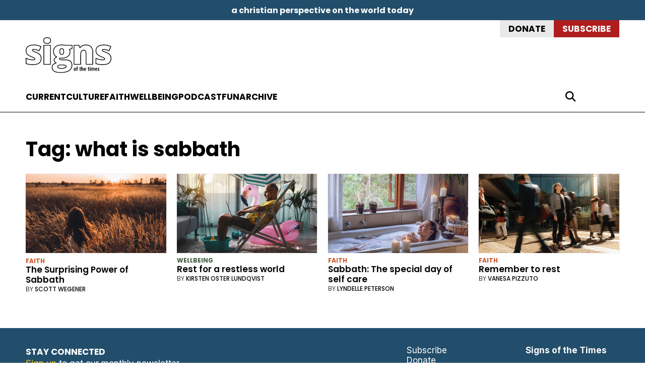

--- FILE ---
content_type: text/css
request_url: https://signsmag.com/wp-content/themes/signs-of-the-times/css/style.css?ver=1754534694
body_size: 9593
content:
@import url('https://fonts.googleapis.com/css2?family=Inter:wght@100..900&family=Lora:ital,wght@0,400..700;1,400..700&family=Poppins:ital,wght@0,300;0,400;0,500;0,600;0,700;0,800;1,400;1,700&display=swap');

html {
  scroll-behavior: smooth;

  --clr-blue: #224e6c;
  --clr-blue-mid: #0c78c0;
  --clr-blue-lighter: #8fc9ef;
  --clr-blue-very-light: #e4eff6;
  --clr-blue-very-dark: #112736;
  --clr-red: #af1d1f;
  --clr-red-lighter: #e25052;
  --clr-dark-grey: #444;
  --clr-mid-grey: #7f7f7f;
  --clr-light-grey: #ccc;
  --clr-very-light-grey: #e9e9e9;
  --clr-nearly-white: rgb(255 255 255 / 0.85);
  --clr-green: #45a145;
  --clr-gold: #f5d44f;
  --clr-gold-brighter: #fc0;

  --clr-link: var(--clr-blue-mid);
  --clr-link-inverse: var(--clr-blue-lighter);
  --clr-text-light: white;
  --clr-text-faded: rgb(0 0 0 / 0.75);
  --clr-white-reversible: white; 
  --clr-black-reversible: black; 
  --clr-light-grey-reversible: var(--clr-light-grey); 
  --clr-very-light-grey-reversible: var(--clr-very-light-grey);
  --clr-img-shadow: rgb(0 0 0 / 0.15); 
  --clr-current: var(--clr-red);
  --clr-faith: #cc572c;
  --clr-wellbeing: #405e3d;
  --clr-culture: #004d6e;

  --font-inter: 'Inter', sans-serif;
  --font-poppins: 'Poppins', sans-serif;
  --font-lora: 'Lora', serif;

  --tra-short: 250ms;
  --tra-mid: 500ms;
/*  
  --main-width: 1020px;
  --home-width: 1300px;
*/
  --main-width: 1300px;
  --byline-height: 40px;
  --side-margin-width: 4vw;
}

.page-id-11315 { /* page 11416 is the donate page */
  --main-width: 800px;
}

html[data-theme="dark"] {
  --clr-link: var(--clr-blue-lighter);
  --clr-link-inverse: var(--clr-blue-mid);
  --clr-text-light: var(--clr-nearly-white);
  --clr-text-faded: rgb(255 255 255 / 0.75);
  --clr-white-reversible: black;
  --clr-black-reversible: var(--clr-nearly-white);
  --clr-light-grey-reversible: #666; 
  --clr-very-light-grey-reversible: #282828; 
  --clr-img-shadow: rgb(255 255 255 / 0.3); 
  --clr-current: var(--clr-red-lighter);
  --clr-faith: #db7a57;
  --clr-wellbeing: #84ac80;
  --clr-culture: #66adcc;
}

body, input, select {
  font-family: var(--font-inter);
  font-size: 17px;
  font-optical-sizing: auto;
  font-weight: 400;
  font-style: normal;
  font-variation-settings: "slnt" 0;
  transition: var(--tra-mid);
}

body.lora {
  font-family: var(--font-lora);
}

[data-theme="dark"] body {
  background: black;
  color: var(--clr-nearly-white);
}

body {
  margin: 0;
}

body.show-mobile-menu {
  overflow: hidden;
}

h1, h2, h3, h4 {
  font-family: var(--font-poppins);
  line-height: 1.1;
}

h1 {
  font-size: 24px;
}

h2 {
  font-size: 22px;
}

h3 {
  font-size: 20px;
}

@media (min-width: 740px) {
  h1 {
    font-size: 40px;
  }
  
  h2 {
    font-size: 32px;
  }
  
  h3 {
    font-size: 24px;
  }
}

a {
  color: var(--clr-link);
  text-decoration: none;
  transition: var(--tra-short);
  text-underline-offset: 2px;
}

a:hover {
  text-decoration: underline;
}

li {
  margin-bottom: 1em;
}

h1.has-background, h2.has-background, h3.has-background, h4.has-background, h5.has-background, h6.has-background, :root :where(p.has-background) {
  padding: 0.75em 1em;
}

blockquote {
  color: var(--clr-red);
  font-family: var(--font-poppins);
  font-size: 20px;
  padding: 1px 1em;
  border-left: 5px solid var(--clr-red);
  margin: 1em 4vw;
}

[data-theme="dark"] blockquote {
  color: var(--clr-gold);
  border-color: var(--clr-gold);
}

.wp-block-pullquote {
  padding: 2em 0;
}

.wp-block-pullquote blockquote {
  border-left: 0;
}

[data-theme="dark"] .wp-block-pullquote blockquote {
  color: inherit;
}

hr {
  border: 0;
  height: 1px;
  background: var(--clr-mid-grey);
  margin: 2em 0;
}

summary {
  background: var(--clr-very-light-grey-reversible);
  padding: 0.6em 1em;
  margin-bottom: 1em;
}

button, .button, input[type=submit], .wp-block-button__link {
  display: inline-block;
  background: black;
  color: white;
  font-family: var(--font-poppins);
  font-size: 16px;
  font-weight: 600;
  padding: 0.5em 1.5em;
  appearance: none;
  transition: var(--tra-short);
  cursor: pointer;
  border: 0;
  border-radius: 0;
}

[data-theme="dark"] button, [data-theme="dark"] .button, [data-theme="dark"] input[type=submit], [data-theme="dark"] .wp-block-button__link {
  background: white;
  color: black;
}

button.reversed, .button.reversed, input[type=submit].reversed, .wp-block-button__link.reversed {
  background: white;
  color: black;
}

button:hover, .button:hover, input[type=submit]:hover, .wp-block-button__link:hover {
  background: var(--clr-link);
  text-decoration: none;
}

.alignleft, .alignright, .wp-block-image .alignleft, .wp-block-image .alignright {
  float: none;
  margin-left: auto;
  margin-right: auto;
}

@media (min-width: 500px) {
  .alignleft, .wp-block-image .alignleft {
    float: left;
    margin-right: 2em;
    margin-bottom: 1em;
  }
  
  .alignright, .wp-block-image .alignright {
    float: right;
    margin-left: 2em;
    margin-bottom: 1em;
  }
}

.post-category {
  text-transform: uppercase;
  font-size: 12px;
  font-weight: bold;
  line-height: 1.2;
}

.category-title.current a, article.card:not(.feature) a.category-title.current:not(:hover), .popular-posts a.category-3:not(:hover) {
  color: var(--clr-current);
}

.category-title.faith a, article.card:not(.feature) a.category-title.faith:not(:hover), .popular-posts a.category-5:not(:hover) {
  color: var(--clr-faith);
}

.category-title.wellbeing a, article.card:not(.feature) a.category-title.wellbeing:not(:hover), .popular-posts a.category-12:not(:hover) {
  color: var(--clr-wellbeing);
}

.category-title.culture a, article.card:not(.feature) a.category-title.culture:not(:hover), .popular-posts a.category-2:not(:hover) {
  color: var(--clr-culture);
}

@media (min-width: 500px) {
  article.card.feature.b a.category-title.current:not(:hover) {
    color: var(--clr-current);
  }
  
  article.card.feature.b a.category-title.faith:not(:hover) {
    color: var(--clr-faith);
  }
  
  article.card.feature.b a.category-title.wellbeing:not(:hover) {
    color: var(--clr-wellbeing);
  }
  
  article.card.feature.b a.category-title.culture:not(:hover) {
    color: var(--clr-culture);
  }
}

/* LATEST VIDEOS */

.videos {
	--r: 16/9; 
	--g: 1.25em;
	display: grid;
	@media (min-width: 740px) {grid-template-columns: auto calc((100% - var(--g) - var(--g)*var(--r))/3);}
	gap: var(--g);
	position: relative;
  > a {
    width: 100%;
    aspect-ratio: var(--r);
    position: relative;
    &:first-child {grid-row: span 2;}
    > img {
      position: absolute;
      width: 100%;
      height: 100%;
    }
  }
  .video-lightbox, .video-lightbox > iframe {
    position: absolute;
    width: 100%;
    height: 100%;
    .close {
      position: absolute;
      top: 1em;
      right: 1em;
      width: 20px;
      height: 20px;
      cursor: pointer;
    }
  }
}

.videos2 {
	--r: 16/9; 
	--g: 1.25em;
	display: grid;
	@media (min-width: 740px) {grid-template-columns: auto calc((100% - var(--g) - var(--g)*var(--r))/3);}
	gap: var(--g);
	position: relative;
  > figure {
    width: 100%;
    margin: 0;
    aspect-ratio: var(--r);
    position: relative;
    cursor: pointer;
    &:first-child {grid-row: span 2;}
    > img {
      position: absolute;
      width: 100%;
      height: 100%;
    }
  }
  .video-lightbox {
    position: absolute;
    width: 100%;
    height: 100%;
    container: containment / size;
    transition: var(--tra-mid);
    &.shrink {opacity: 0;}
    > div {
      width: 100%;
      height: 100%;
      background: black;
      display: flex;
      justify-content: center;
      align-items: center;
      flex-direction: column;
      @container containment (aspect-ratio < 16 / 9) {flex-direction: row;}
      > iframe {
        aspect-ratio: var(--r);
        flex-grow: 1;
        height: 100%;
        @container containment (aspect-ratio < 16 / 9) {height: auto;}
      }
    }
    .close {
      position: absolute;
      top: 1em;
      right: 1em;
      width: 20px;
      height: 20px;
      cursor: pointer;
    }
  }
}

.video-section .video-lightbox.shrink {
  opacity: 0;
}

/* POST GRID */

.post-grid {
  display: grid;
  grid-template-columns: repeat(2, 1fr);
  gap: 2em 1.25em;
}

.mobile-compact {
  grid-template-columns: auto;
}

@media (min-width: 500px) {
  .post-grid {
    grid-template-columns: repeat(3, 1fr);
  }
  .mobile-compact {
    grid-template-columns: repeat(2, 1fr);
  }
}

@media (min-width: 740px) {
  .post-grid {
    grid-template-columns: repeat(4, 1fr);
  }
}

.post-grid>* {
  display: flex;
  flex-direction: column;
  gap: 3px;
}
 
/* POST SLIDER */

.post-slider>div {
  display: flex;
  gap: 1.25em;
  scroll-snap-type: x mandatory;
  overflow: auto;
  padding-bottom: 0.875em;
}

@media (max-width: 999.999px) {
  .post-slider {
    padding-left: 0;
    padding-right: 0;
  }
  .post-slider>div {
    padding-left: var(--side-margin-width);
    padding-right: var(--side-margin-width);
  }
}

/* POST NAV */

.post-nav-2 {
  display: none;
}

.post-nav-2:has(nav) {
  display: block;
  margin-top: 3em;
  border-top: 1px solid var(--clr-black-reversible);
  padding-top: 0.5em;
}

.post-nav-2 .nav-links {
  display: flex;
  justify-content: center;
  align-items: center;
  gap: 1px;
  color: var(--clr-mid-grey);
}

.post-nav-2 a, .post-nav-2 .current {
  padding: 4px 5px; 
}

.post-nav-2 .current {
  color: var(--clr-black-reversible);
}

.post-nav-2 a {
  color: var(--clr-mid-grey);
  border-radius: 5px;
  transition: var(--tra-short);
}

.post-nav-2 a:hover {
  background: var(--clr-light-grey-reversible);
  color: var(--clr-white-reversible);
  text-decoration: none;
}

.post-nav-2 .prev {
  margin-right: 0.5em;
}

.post-nav-2 .next {
  margin-left: 0.5em;
}

/* ARTICLE CARDS */

article.card, article.card a {
  font-family: var(--font-poppins);
}

article.card a {
  color: inherit;
  text-decoration: none;
}

article.card a:hover {
  color: var(--clr-link);
}

article.card img {
  object-fit: cover;
  display: block;
  aspect-ratio: 7/5;
  margin-bottom: 0.5em;                     /* provide a gap between image and category/title/date */
/*  box-shadow: 0 0 2px rgb(0 0 0 / 0.15); */
  box-shadow: 0 0 2px var(--clr-img-shadow);
}

article.card.feature img {                  /* images on featured posts are taller */
  aspect-ratio: 4/5;
}

@media (min-width: 500px) {                 /* image on feature A has fluid ratio when not on phone */
  article.card.feature.a img {
    aspect-ratio: initial;
  }
}

article.card.feature.a img {                /* remove gap on feature A */
  margin-bottom: 0;
}

@media (max-width: 499.999px) {             /* remove gap on feature B when on phone */
  article.card.feature.b img {
    margin-bottom: 0;
  }
}

@media (max-width: 374.999px) {             /* set width of feature B articles on phones narrower than iPhone 13 mini */
  article.card.feature.b img {
    width: 80vw;
  }
}

/*  set width of feature B articles on wider phones or landscape phones

    formula is derived from the following endpoints:
      - at viewport width 375 we want the image width to be 80vw or 300 to match the rule for narrower phones
      - at viewport width 750 we want the image width to be 160 to match the rule for tablets

    so we develop a linear equation through those two points according to the process in this answer: https://www.wyzant.com/resources/answers/1247/how_do_you_write_an_equation_with_just_a_graph#answer-2180-container
    "You should be able to find it using the slope-intercept form: y = mx + b, where m is the slope of the line and b represents the y-intercept.
    To find the slope, m, pick 2 points on the graph (x1 , y1) and (x2 , y2) and use the following formula: m = (y2 - y1) / (x2 - x1)"
    
    our points are 1 (375, 300) and 2 (750, 160)
    so therefore m = (160 - 300) / (750 - 375) or -140 / 375 which reduces to -28 / 75
    and if b = y - mx or 300 - 375 * -28 / 75 or 440
    so the resulting linear equation y = mx + b translates to image width = -28 / 75 * viewport width + 440 or width: calc(100vw * -28 / 75 + 440px)
*/
@media (min-width: 375px) and (max-width: 749.999px) {
  article.card.feature.b img {
    width: calc(100vw * -28 / 75 + 440px);
  }
}

article.card .post-title {
  margin: 0;
  line-height: 1.2;
  font-weight: 600;
}

article.card.feature:is(.a,.h) .post-title {
  text-align: center;
  font-weight: 700;
}

@media (max-width: 499.999px) {
  article.card.feature.b .post-title {
    text-align: center;
    font-weight: 700;
  }
}

article.card .post-author, article.card .post-category {
  text-transform: uppercase;
  font-size: 12px;
}

article.card .post-author {
  font-weight: 300;
}

article.card .post-author>a {
  font-weight: 500;
}

article.card .post-category {
  font-weight: bold;
  line-height: 1.2;
}

article.card.feature.h {
  position: relative;
  color: var(--clr-text-light);
  container-type: inline-size;
  img {
    display: block;
    aspect-ratio: 16/9;
    margin-bottom: 0;
  }
  .post-title {
    text-shadow: 0 0 8px rgb(0 0 0 / 0.15);
    @container (min-width: 500px) {font-size: 36px;}
    @container (min-width: 675px) {font-size: 48px;}
    @container (min-width: 850px) {font-size: 64px;}
  }  
}

.hide-category article.card .post-category {
  display: none;
}

@media (max-width: 499.999px) {
  .mobile-compact {
    gap: 0;
  }
  
  .mobile-compact article.card img {        /* images are wider */
    aspect-ratio: 2/1;
  }

  .mobile-compact article.card:not(:first-child) img {
    display: none;                          /* hide images on posts other than the first */
  }

  .mobile-compact article.card .post-title {
    margin-bottom: 0.75em;
  }
  
  .mobile-compact article.card:not(:first-child) .post-title {
    border-top: 1px solid var(--clr-mid-grey);
    padding-top: 1em;
  }

  .mobile-compact article.card .post-author {
    display: none;
  }  
}

/* HEADER */

header, header input {
  font-family: var(--font-poppins);
}

header {
  margin-bottom: 1em;
}

@media (min-width: 740px) {
  header {
    margin-bottom: 3em;
  }
  .new-yorker header {
    margin-bottom: 0;
  }
}

header .byline {
  color: var(--clr-text-light);
  background: var(--clr-blue);
  text-align: center;
  font-weight: bold;
  font-size: min(4vw,16px);                          /* slightly smaller so it fits into one line, even on a phone */
  height: var(--byline-height);
  display: flex;
  justify-content: center;
  align-items: center;
}

@media (max-width: 374.999px) {
  font-size: 4vw;
}

header .banner {
  display: grid;
  grid-template-columns: auto 1fr auto;
  margin: 1em var(--side-margin-width);
  align-items: center;
  border-bottom: 1px solid var(--clr-black-reversible);
  padding-bottom: 1em;
  max-width: var(--main-width);
}

@media (min-width: 740px) {
  header .banner {
    grid-template-columns: 1fr auto;
    gap: 0 2em;
    padding-bottom: 0;
    margin-top: 0;
    max-width: unset;
    margin: 0;
    padding: 0 var(--side-margin-width);
  }
}

@media (min-width: 1064px) {
  header .banner {
    margin-left: auto;
    margin-right: auto;
  }
}

header .banner::after {
  content: "m";
  grid-column: 3;
  grid-row: 1;
  visibility: hidden;
}

@media (min-width: 740px) {
  header .banner::after {
    display: none;
  }
}

header .logo img {
  width: clamp(100px,25vw,170px);
  max-width: 100%;
  display: block;
}

@media (min-width: 740px) {
  header .logo img {
    margin: 2em 0 1em;
  }
}

header nav, header .top-buttons {
  font-weight: bold;
  text-transform: uppercase;
}

header .top-buttons {
  align-self: start;
  display: none;
  justify-content: end;
  align-items: center;
}

@media (min-width: 740px) {
  header .top-buttons {
    display: flex;
  }
}

header .top-buttons a {
  color: inherit;
  line-height: 2;
  padding: 0 1em;
}

header .top-buttons a:hover {
  color: var(--clr-current);
  text-decoration: none;
}

header .top-buttons a.donate {
  background: var(--clr-very-light-grey-reversible);
}

header .top-buttons a.subscribe {
  color: white;
  background: var(--clr-current);
}

header .top-buttons a.subscribe:hover {
  color: var(--clr-gold);
}

/*
header .subscribe {
  color: white;
  background: var(--clr-red);
  font-size: 1.1em;
  font-weight: bold;
  text-align: center;
  text-transform: uppercase;
  letter-spacing: 1px;
  align-self: start;
  line-height: 2;
  display: none;
}

@media (min-width: 750px) {
  header .subscribe {
    display: initial;
  }
}

header .subscribe:hover {
  text-decoration: none;
}

[data-theme="dark"] header .subscribe {
  color: var(--clr-nearly-white);
}
*/

/*
header .subscribe p {
  margin: 0;
}

header .subscribe p:first-child {
  font-weight: bold;
}
*/

header nav {
  grid-column: 1 / span 3;
  display: flex;
  flex-direction: column;
  position: fixed;
  top: var(--byline-height);
  left: -100%;
  width: 100%;
  bottom: 0;
  opacity: 0.5;
  background: var(--clr-white-reversible);
  z-index: 9;
  transition: left var(--tra-short) ease-out, opacity var(--tra-short) ease-in;
  padding: 0 1em;
  box-sizing: border-box;
}

.show-mobile-menu header nav {
  left: 0;
  opacity: 1;
}

@media (min-width: 740px) {
  header nav {
    position: static;
    grid-column: 1;
    flex-direction: row;
    justify-content: space-between;
    align-items: center;
    gap: 0 3em;
    margin-top: 1em;
    padding: 0 0 1em;
    opacity: 1;
    background: transparent;
  }
}

header nav .menu {
  display: flex;
  flex-direction: column;
  gap: 1em;
  border-top: 1px solid var(--clr-black-reversible);
  border-bottom: 1px solid var(--clr-black-reversible);
  padding-top: 1.5em;
  padding-bottom: 1.5em;
}

@media (min-width: 740px) {
  header nav .menu {
    flex-wrap: wrap;
    flex-direction: row;
    gap: 0 1em;
    border: 0;
    padding: 0;
  }
}

header nav a {
  color: inherit;
  text-decoration: none;
}

header nav a:hover {
  color: var(--clr-current);
  text-decoration: none;
}

header nav a[href*="faith"]:hover {
  color: var(--clr-faith);
}

header nav a[href*="wellbeing"]:hover {
  color: var(--clr-wellbeing);
}

header nav a[href*="culture"]:hover {
  color: var(--clr-culture);
}

@media (min-width: 740px) {
  header nav .menu>a:first-child, header nav a[href*="subscribe"], header nav a[href*="donate"] {
    display: none;                            /* hide the home, subscribe and donate menu options on tablets and desktops */
  }
}

header .search {
  text-align: right;
  position: relative;
  grid-column: 2 / span 2;
  grid-row: 1;
}

@media (min-width: 740px) {
  header .search {
    grid-column: unset;
    grid-row: unset;
  }
}

header .search input {
  border: 0;
  border-radius: 2em;
  padding: 0.1em 0.1em 0.1em 0.8em;
  width: 10em;
  opacity: 0;
  transition: var(--tra-short);
  font-size: 15px;
  background: var(--clr-very-light-grey);
}

/*
header .search input::placeholder {
  color: var(--clr-mid-grey);
  font-family: 'Font Awesome 6 Free', var(--font-poppins);
  font-weight: 900;
}
*/

[data-theme="dark"] header .search input {
  color: var(--clr-nearly-white);
  background: var(--clr-dark-grey);
}

header.searching .search input, header .search input:valid {
  opacity: 1;
}

header .search button {
  padding: 0;
  position: absolute;
  right: 0;
  top: 50%;
  transform: translateY(-50%);
  z-index: 5;
}

header.searching .search button, header .search:has(input:valid) button {
  display: none;
}

header .logo {
  grid-column: 2;
  grid-row: 1;
  justify-self: center;
  transition: var(--tra-short);
  z-index: 1;
}

@media (max-width: 739.999px) {
  header.searching .logo, header:has(.search input:valid) .logo {
    opacity: 0;
  }
}

header .hamburger, header .close, header .search button {
  color: var(--clr-black-reversible);
  background: transparent;
  font-size: 1.2em;
}

header .hamburger {
  grid-column: 1;
  grid-row: 1;
  padding: 0;
}

header .close {
  align-self: end;
  padding-right: 0;
}

@media (min-width: 740px) {
  header .logo {
    grid-column: unset;
    grid-row: unset;
    justify-self: start;
  }
  
  header .hamburger, header .close {
    display: none;
  }
}

header.expanded .logo, header.expanded .hamburger {
  display: none;
}

header .theme-toggle {
  width: 42px;
  aspect-ratio: 168/100;
  background-image: url(../img/theme-switches-4.svg);
  background-color: transparent;
  background-size: 85px;
  padding: 0;
  transition: unset;
  margin-top: 1.5em;
}

@media (min-width: 740px) {
  header .theme-toggle {
    margin: 0;
  }
}

[data-theme="dark"] header .theme-toggle {
  background-position-x: 42px;
}

header .tt-desktop {
  display: none;
}

@media (min-width: 740px) {
  header .tt-mobile {
    display: none;
  }
  header .tt-desktop {
    display: unset;
  }
}

header .bottom-right {
  display: contents;
}

@media (min-width: 740px) {
  header .bottom-right {
    display: flex;
    justify-content: end;
    align-items: center;
    gap: 1em;
  }
}

/* MAIN */

main, footer, section, .wp-block-cover.alignfull {
  padding-left: max(var(--side-margin-width), calc((100vw - var(--main-width)) / 2));
  padding-right: max(var(--side-margin-width), calc((100vw - var(--main-width)) / 2));
}

main, footer {
  padding-bottom: 4em;
}

section {
  padding-top: 1em;
  padding-bottom: 1em;
}

.alignfull, section {
  margin-left: min(calc(var(--side-margin-width) * -1), calc((100vw - var(--main-width)) / 2 * -1));
  margin-right: min(calc(var(--side-margin-width) * -1), calc((100vw - var(--main-width)) / 2 * -1));
}

p.alignfull, h2.alignfull, .wp-block-latest-posts.alignfull {
  margin-left: 0;
  margin-right: 0;
}

.wp-block-cover {
  padding-left: max(1em, 3vw);
  padding-right: max(1em, 3vw);
}
.wp-block-cover, .wp-block-cover-image {
  width: auto;
}
.wp-block-cover__inner-container>*:first-child {
  margin-top: 0;
}
.wp-block-cover__inner-container>*:last-child {
  margin-bottom: 0;
}

main p {
  line-height: 1.7;
  overflow-wrap: anywhere;
  margin: 1.5em 0;
}

main blockquote p {
  font-weight: 600;
  margin: 1em 0 0;
  line-height: 1.4;
}

main blockquote p:first-child {
  margin-top: 0;
}

main blockquote cite {
  margin-top: 1em;
}

/*
.single .post-title {
  margin-bottom: 0.3em;
}
*/

.post-author, .post-date {
  font-family: var(--font-poppins);
  text-transform: uppercase;
  font-weight: bold;
  line-height: 1.5;
}

.post-author {
  margin: 0;
}

.post-author a {
  color: inherit;
  text-decoration: none;
}

.post-author a:hover {
  color: var(--clr-link);
}

.post-date {
  margin-top: 0;
}

.wp-post-image {
  width: 100%;
  height: auto;
  display: block;
}

.wp-post-image + figcaption, .wp-block-image figcaption {
  color: var(--clr-mid-grey);
  margin-top: 0.3em;
  font-size: 13px;
  text-align: center;
}

@media screen and (min-width: 740px) {
  .single .grid {
    display: grid;
    grid-template-columns: 30px 1fr 220px;
    grid-template-areas: "header header header" "sidebar2 content sidebar";
    gap: 0 2em;
  }
}

@media screen and (min-width: 1000px) {
  .single .grid {
    gap: 0 4vw;
  }
}

@media screen and (min-width: 1150px) {
  .single .grid {
    gap: 0 min(11vw, 160px);
  }
}

.single .main-article {
  display: contents;
}

.single .main-article .article-top {
  grid-area: header;
  display: flex;
  flex-direction: column;
  margin-bottom: 1em;
}

@media (min-width: 740px) {
  .single .main-article .article-top {
    margin-bottom: 2em;
  }
  .single.new-yorker .main-article .article-top {
    display: grid;
    grid-template-columns: 1fr 1fr;
    align-items: center;
/*  gap: 2em; */
    border-bottom: 1px solid var(--clr-black-reversible);
  }
}

.single .main-article .article-top .meta {
  order: 2;
  display: flex;
  flex-direction: column;
}

.single .main-article .article-top .post-category {
  display: none;
}

.single .main-article .article-top .post-title {
  margin: 0.7em 0 0.5em;
}

.single .main-article .article-top .post-excerpt {
  font-style: italic;

  p {
    margin: 0.75em 0;
  }
}

.single .main-article .article-top .featured-image {
  order: 1;
}

@media (min-width: 740px) {
  .single .main-article .article-top .meta, .single .main-article .article-top .featured-image {
    order: unset;
  }
  
  .single .main-article .article-bottom .post-title, .single .main-article .article-top .post-title {
    margin: 0 0 0.2em;
  }
  
  .single .main-article .article-bottom .post-date, .single .main-article .article-top .post-date {
    margin-bottom: 0.8em;
  }

  .single.new-yorker .main-article .article-top {
    margin-left: min(calc(var(--side-margin-width) * -1), calc((100vw - var(--main-width)) / 2 * -1));
    margin-right: min(calc(var(--side-margin-width) * -1), calc((100vw - var(--main-width)) / 2 * -1));
  }

  .single.new-yorker .main-article .article-top .meta {
    text-align: center;
    padding: 1em 10%;
  }
  
  .single.new-yorker .main-article .article-top .post-category {
    display: unset;
    margin-bottom: 2em;
  }

  .single.new-yorker .main-article .article-top .post-category a.category-title.current:not(:hover) {
    color: var(--clr-current);
  }
  
  .single.new-yorker .main-article .article-top .post-category a.category-title.faith:not(:hover) {
    color: var(--clr-faith);
  }
  
  .single.new-yorker .main-article .article-top .post-category a.category-title.wellbeing:not(:hover) {
    color: var(--clr-wellbeing);
  }
  
  .single.new-yorker .main-article .article-top .post-category a.category-title.culture:not(:hover) {
    color: var(--clr-culture);
  }

  .single.new-yorker .main-article .article-top .post-excerpt {
    display: none;
    @media (min-width: 1000px) {display: unset;}
  }

  .single.new-yorker .main-article .article-top .post-excerpt p {
    margin: 1.5em 0;
  }

  .single.new-yorker .main-article .article-top .featured-image {
    margin-bottom: 0;
  }

  .single .main-article .article-top .featured-image img {
    object-fit: cover;
  }
  
  .single.new-yorker .main-article .article-top .featured-image img {
    aspect-ratio: 1;
  }
/*
  .single:not(.new-yorker) .main-article .article-top .featured-image img {
    height: 40vh;
  }
*/
}

.single .main-article .article-top .post-date {
  font-weight: normal;
  font-size: 15px;
  text-transform: none;
  color: var(--clr-text-faded);
}

@media (max-width: 739.999px) {
  .single header .banner {
    border: 0;
    padding-bottom: 0;
  }
  
/*  .single .main-article .article-top { */
  .single .main-article .article-bottom .post-date {
    border-bottom: 1px solid var(--clr-black-reversible);
    padding-bottom: 1em;
  }
}

.single .main-article .article-bottom {
  grid-area: content;
}

.single .main-article .article-bottom .content>*:first-child, .single .main-article .article-bottom .content .layoutArea:first-child>.column:first-child>*:first-child {
  margin-top: 0;
}

.single[data-drop-capital="1"] .main-article .article-bottom .content>p:first-child::first-letter,
.single[data-drop-capital="2"] .main-article .article-bottom .content>p:nth-child(2)::first-letter,
.single[data-drop-capital="3"] .main-article .article-bottom .content>p:nth-child(3)::first-letter {
  font-weight: 500;
  float: left;
  font-size: 5.5em;
  line-height: 0.8;
  padding-top: 5px;
  padding-right: 4px;
  font-style: normal;
/* THIS WOULD POTENTIALLY BE A NICER SOLUTION FOR DROP-CAPS, but waiting for better browser support
  -webkit-initial-letter: 3;
  initial-letter: 3;
  margin-right: 3px;
*/
}

.single .main-article h4 {
  margin-bottom: 0.3em;
}

.single .main-article h4 + p {
  margin-top: 0;
}

.single .sidebar {
  grid-area: sidebar;
  margin-top: 3em;
  display: none;
}

@media screen and (min-width: 740px) {
  .single .sidebar {
    display: unset;
    margin-top: 0;
  }
}

.single .sidebar2 {
  display: none;
}

@media screen and (min-width: 740px) {
  .single .sidebar2 {
    display: unset;
    margin-top: 0.1em;
    font-size: 20px;
  }
}

.single .sidebar2 .share-options {
  position: sticky;
  top: 2em; /* 7vh */
  display: flex;
  flex-direction: column;
  align-items: center;
  gap: 1em;
}

.single .tags {
  display: flex;
  flex-wrap: wrap;
  gap: 0.5em;
  font-family: var(--font-poppins);
  font-weight: 600;
  font-size: 14px;
  margin-top: 2.5em;
}

.single .tags>* {
  background: black;
  color: white;
  padding: 0.3em 0.8em;
}

.single .tags>a {
  background: var(--clr-light-grey);
  transition: var(--tra-short);
}

.single .tags>a:hover {
  background: var(--clr-link);
  text-decoration: none;
}

[data-theme="dark"] .single .tags>* {
  background: var(--clr-nearly-white);
  color: black;
}

[data-theme="dark"] .single .tags>a {
  background: var(--clr-dark-grey);
}

[data-theme="dark"] .single .tags>a:hover {
  background: var(--clr-link);
}

.single .wp-block-post-author-biography {
  font-style: italic;
}

.single .wp-block-post-author-biography em {
  font-style: normal;
}

/* SIDEBAR */

.sidebar>ul {
  padding: 0;
  list-style: none;
  display: flex;
  flex-direction: column;
  gap: 1em;
  margin: 0;
}

#sb_instagram #sbi_load {
  float: unset;
  clear: unset;
  width: unset;
  text-align: unset;
  display: flex;
  flex-direction: column;
  align-items: center;
  gap: 0.5em;
  font-family: var(--font-poppins);
  font-weight: 500;
}

#sb_instagram #sbi_load .sbi_load_btn, #sb_instagram #sbi_load .sbi_follow_btn, #sb_instagram #sbi_load .sbi_follow_btn a {
  margin: 0;
}

#sb_instagram #sbi_load .sbi_load_btn, #sb_instagram #sbi_load .sbi_follow_btn a {
  border-radius: 0;
}

#sbi_images .sbi_item {
  box-shadow: 0 0 0 1px var(--clr-very-light-grey-reversible); 
}

/* FOOTER */

footer {
  padding-top: 2em;
  padding-bottom: 1em;
  color: var(--clr-text-light);
  background: var(--clr-blue);
  display: flex;
  flex-direction: column;
  gap: 2em;
}

@media (min-width: 600px) {
  footer {
    flex-direction: row;
    justify-content: space-between;
  }
}

/*
footer .spacer {
  display: none;
}

@media (min-width: 500px) {
  footer .spacer {
    display: initial;
    flex: 1;
  }
}
*/

footer nav {
  display: flex;
  flex-direction: column;
  gap: 0.75em;
}

footer nav a {
  color: inherit;
  text-decoration: none;
}

footer nav a:hover {
  color: var(--clr-gold-brighter);
  text-decoration: none;
}

footer>div:first-child {
  display: flex;
  flex-direction: column;
  gap: 0.5em;
}

footer>div:first-child a {
  color: var(--clr-gold-brighter);
}

footer>div:first-child a:hover {
  text-decoration: underline;
}

footer>div:first-child>p {
  margin: 0;
}

footer>div:first-child>p:first-child {
  font-family: var(--font-poppins);
  font-weight: bold;
}

footer>div:first-child>p:first-child {
  text-transform: uppercase;
}

footer>div:first-child>p:nth-child(3) {
  flex: 1;
}

footer>div:first-child>p:last-child {
  font-size: smaller;
}

footer>div:last-child {
  white-space: nowrap;
}

footer>div:last-child>p:first-child {
  margin-top: 0;
  font-weight: bold;
}

footer .am-logo {
  width: 170px;
  margin-left: 0;
  margin-right: 0;
}

footer .social-profiles {
  display: flex;
  gap: 1em;
  font-size: 1.2em;
  margin-bottom: 0;
}

footer .social-profiles a {
  color: inherit;
}

footer .social-profiles a:hover {
  color: var(--clr-gold-brighter);
  transform: scale(1.2);
}

/* FORMS - GENERIC */

/*
form label {
	font-weight: normal;
}
.form-field-label, .recaptcha-message {
  color: rgba(0,0,0,0.5);
	font-size: 0.89em;
}
input[type=text], input[type=email], input[type=number], textarea {
  padding: 5px 10px;
  border: 2px solid var(--clr-gold);
  max-width: 100%;
  box-sizing: border-box;
  border-radius: 5px;
}
input[type=submit] {
  cursor: pointer;
}
.codedropz-upload-handler {
  border: 2px dashed var(--clr-gold);
}
.grecaptcha-badge {visibility: hidden;}

*/

/* EMBEDS */

.aspect-16-9, .wp-embed-aspect-16-9>.wp-block-embed__wrapper {
	width: 100%;
	aspect-ratio: 16/9;
}
.wp-block-embed__wrapper>iframe {
  width: 100%;
  height: 100%;
}

/* POPULAR POSTS WIDGET */

.popular-posts {
  font-family: var(--font-poppins);
}
.popular-posts h4, .trending h3, .sidebar h4 {
  margin-top: 0.3em;
  padding-bottom: 0.3em;
  border-bottom: 3px solid var(--clr-black-reversible);
}
.popular-posts a {
  text-decoration: none;
  color: inherit;
}
.popular-posts a:hover {
  color: var(--clr-link);
}
.popular-posts .wpp-list {
  padding: 0;
  list-style: none;
}
.popular-posts .wpp-list>li {
  display: flex;
  flex-direction: column;
  gap: 3px;
  margin-bottom: 1em;
}
.popular-posts .wpp-category, .popular-posts .wpp-author {
  text-transform: uppercase;
  font-size: 12px;
}
.popular-posts .wpp-category, .popular-posts .wpp-post-title {
  line-height: 1.2;
}
.popular-posts .wpp-category { 
  font-weight: 700;
}
.popular-posts .wpp-post-title {
  font-weight: 600;
  line-height: 1.2;
}
.popular-posts .wpp-author {
  font-weight: 300;
}
.popular-posts .wpp-author>a {
  font-weight: 500;
}

/* SHARE BAR */

.single .share, .single .share-options {
  display: flex;
  align-items: center;
}

.single .share {
  margin: 2em 0;
  background: black;
  color: white;
  justify-content: space-between;
  padding: 0.75em 1.5em;
  font-family: var(--font-poppins);
  font-weight: bold;
  font-size: 20px;
  gap: 1em;
}

[data-theme="dark"] .single .share {
  background: var(--clr-nearly-white);
  color: black;
}

.single .share-options {
  gap: 0.25em;
}

.single .share-options>* {
  color: inherit;
  width: 1.5em;
  aspect-ratio: 1;
  display: flex;
  justify-content: center;
  align-items: center;
}

.single .share-options>*:hover {
  color: black;
  background: white;
}

[data-theme="dark"] .single .share-options>*:hover {
  color: var(--clr-nearly-white);
  background: black;
}

.single .share-options a {
  text-decoration: none;
}

.copy-link {
  cursor: pointer;
}

.copy-link.green, .copy-link.green:hover {
  background: var(--clr-green);
  color: white;
}

/* HOME PAGE */
/*
.home {
  main, footer, section, .wp-block-cover.alignfull {
    padding-left: max(var(--side-margin-width), calc((100vw - var(--home-width)) / 2));
    padding-right: max(var(--side-margin-width), calc((100vw - var(--home-width)) / 2));
  }
  
  .alignfull, section {
    margin-left: min(calc(var(--side-margin-width) * -1), calc((100vw - var(--home-width)) / 2 * -1));
    margin-right: min(calc(var(--side-margin-width) * -1), calc((100vw - var(--home-width)) / 2 * -1));
  }
}
*/

@media (max-width: 739.999px) {
  .home header .banner {
    border: 0;
    padding-bottom: 0;
  }
}

@media (min-width: 740px) {
  .home .post-grid:first-child {
    margin-top: 2em;
  }
}

.home article.card.feature.a {
  grid-column: 1 / span 2;
  position: relative;
  color: var(--clr-text-light);
}

@media (min-width: 500px) {
  .home article.card.feature.a {
    grid-column: 1 / span 3;
  }
}

@media (max-width: 499.999px) {
  .home article.card.feature.b {
    position: relative;
    color: var(--clr-text-light);
  }
}

.home article.card.feature.b {
  scroll-snap-align: center;
  flex: 1 1 0;
}

article.card.feature:is(.a,.h)>a, article.card.feature:is(.a,.h)>a>img {
  height: 100%;
}

article.card.feature:is(.a,.h)>div {
  position: absolute;
  top: 0;
  left: 0;
  right: 0;
  bottom: 0;
  padding: 1em 3vw;
  display: flex;
  flex-direction: column;
  gap: 3px;
  justify-content: center;
  align-items: center;
  /* gradient generated by https://non-boring-gradients.netlify.app with the following settings: rgba(0,0,0,0.25) ~ 0deg ~ rgba(0,0,0,0.1) ~ easeOutQuad ~ sRGB */
  background: radial-gradient(ellipse 90% 50%, rgb(0% 0% 0% / 0.25) 0%, rgb(0% 0% 0% / 0.2318359375) 6.25%, rgb(0% 0% 0% / 0.21484375) 12.5%, rgb(0% 0% 0% / 0.1990234375) 18.75%, rgb(0% 0% 0% / 0.184375) 25%, rgb(0% 0% 0% / 0.1708984375) 31.25%, rgb(0% 0% 0% / 0.15859375) 37.5%, rgb(0% 0% 0% / 0.1474609375) 43.75%, rgb(0% 0% 0% / 0.1375) 50%, rgb(0% 0% 0% / 0.1287109375) 56.25%, rgb(0% 0% 0% / 0.12109375) 62.5%, rgb(0% 0% 0% / 0.1146484375) 68.75%, rgb(0% 0% 0% / 0.109375) 75%, rgb(0% 0% 0% / 0.10527343750000001) 81.25%, rgb(0% 0% 0% / 0.10234375000000001) 87.5%, rgb(0% 0% 0% / 0.1005859375) 93.75%, rgb(0% 0% 0% / 0.1) 100% );
  pointer-events: none;
}

[data-theme="dark"] .home article.card.feature.a a {
  color: white;
}

article.card.feature:is(.a,.h)>div>* {
  pointer-events: auto;
}

article.card.feature:is(.a,.h)>div a:hover {
  color: var(--clr-gold-brighter);
}

article.card.feature.a .post-title {
  text-shadow: 0 0 8px rgb(0 0 0 / 0.15);
  font-size: 36px;
  
  @media (min-width: 740px) {
    font-size: 48px;
  }
  @media (min-width: 1250px) {
    font-size: 64px;
  }
}

@media (max-width: 499.999px) {
  .home article.card.feature.b>div {
    position: absolute;
    top: 0;
    left: 0;
    right: 0;
    bottom: 0;
    padding-bottom: 1em;
    padding-left: 3vw;
    padding-right: 3vw;
    display: flex;
    flex-direction: column;
    gap: 3px;
    justify-content: end;
    align-items: center;
    /* gradient generated by https://non-boring-gradients.netlify.app with the following settings: rgba(0,0,0,0.4) ~ 0deg ~ rgba(0,0,0,0) ~ easeOutQuad ~ sRGB */
    background: linear-gradient(0deg, rgb(0% 0% 0% / 0.4) 0%, rgb(0% 0% 0% / 0.3515625) 6.25%, rgb(0% 0% 0% / 0.30625) 12.5%, rgb(0% 0% 0% / 0.2640625) 18.75%, rgb(0% 0% 0% / 0.225) 25%, rgb(0% 0% 0% / 0.18906250000000002) 31.25%, rgb(0% 0% 0% / 0.15625) 37.5%, rgb(0% 0% 0% / 0.12656250000000002) 43.75%, rgb(0% 0% 0% / 0.09999999999999998) 50%, rgb(0% 0% 0% / 0.07656249999999998) 56.25%, rgb(0% 0% 0% / 0.05625000000000002) 62.5%, rgb(0% 0% 0% / 0.0390625) 68.75%, rgb(0% 0% 0% / 0.025000000000000022) 75%, rgb(0% 0% 0% / 0.014062499999999978) 81.25%, rgb(0% 0% 0% / 0.006249999999999978) 87.5%, rgb(0% 0% 0% / 0.0015625000000000222) 93.75%, rgb(0% 0% 0% / 0) 100% );
    pointer-events: none;
  }

  [data-theme="dark"] .home article.card.feature.b a {
    color: white;
  }
  
  .home article.card.feature.b>div>* {
    pointer-events: auto;
  }
  
  .home article.card.feature.b>div a:hover {
    color: var(--clr-gold-brighter);
  }
}

.home section.post-slider {
  padding-top: 1.125em;
  padding-bottom: 0.25em;
}

.home .trending {
  display: none;
}

@media (min-width: 740px) {
  .home .trending {
    display: initial;
  }
}

.home section.radio-embed, .home section.this-month, .home section.latest-videos, .page-template-archive-index section.subscribe {
  background: var(--clr-very-light-grey-reversible);
  margin-bottom: 2em;
  padding-top: 1em;
  padding-bottom: 3em;
}

.home section.this-month {
  margin-top: 2em;
  padding-top: 2em;
  padding-bottom: 1em;
  margin-bottom: 1em;
  text-align: center;
}

.home section.latest-videos {
  margin-top: 2em;
  margin-bottom: 1em;
  .header-and-yt-link {
    display: flex;
    justify-content: space-between;
    align-items: center;
    a {color: inherit;}
  }
}

.home section.radio-embed {
  margin-top: 2em;
  padding-top: 1em;
  padding-bottom: 3em;
  margin-bottom: 1em;
}

.home section.this-month .wp-block-media-text {
  display: inline-grid;
/*  grid-template-columns: auto auto !important; */
  gap: max(1em, 3vw);
  text-align: left;
  align-items: center;
  
  @media (max-width: 499.999px) {
    grid-template-columns: 45% auto !important;
  }
}

.home section.this-month .wp-block-media-text__media {
  margin: 0;
}

.home section.this-month .wp-block-media-text__media img {
  width: 100%;
  max-width: 200px;
}

.home section.this-month .wp-block-media-text__content {
  padding: 0;
}

/*
.home section.radio {
  color: var(--clr-text-light);
  background: var(--clr-red);
  min-height: 200px;
  margin-top: 2em;
  margin-bottom: 2em;
  padding-top: 2em;
  padding-bottom: 2em;
  font-family: var(--font-poppins);
  display: grid;
  grid-template-columns: 1fr 1fr;
  gap: max(1em, 3vw);
}

@media (min-width: 500px) {
  .home section.radio {
    grid-template-columns: 2fr 5fr;
  }
}

.home section.radio img {
  max-width: 100%;
  display: block;
}

.home section.radio>div {
  align-self: center;
}

.home section.radio>div>*:last-child {
  margin-bottom: 0;
}

.home section.radio .title, .home section.radio .date {
  text-transform: uppercase;
  font-size: 12px;
}

.home section.radio .title {
  color: var(--clr-gold-brighter);
  font-weight: bold;
  margin: 0 0 0.5em;
}

.home section.radio h2 {
  margin-top: 0.5em;
}

.home section.radio .notes {
  display: none;
  font-family: var(--font-lora);
}

@media (min-width: 500px) {
  .home section.radio .notes {
    display: initial;
  }
}

.home section.radio button {
  border-radius: 50%;
  font-size: 2em;
  width: 2em;
  aspect-ratio: 1/1;
  padding: 0 0 0 0.15em;
}

.home section.radio button:hover {
  background: gold;
}
*/

.home .category-with-more {
  display: flex;
  justify-content: space-between;
  align-items: center;
  font-family: var(--font-poppins);
}

.home .category-with-more>a {
  color: inherit;
  border: 1px solid var(--clr-black-reversible);
  border-radius: 3em;
  padding: 0.2em 1em;
  font-weight: 600;
}

.home .category-with-more>a:hover {
  text-decoration: none;
  background: var(--clr-black-reversible);
  color: var(--clr-white-reversible);
}

/* ARCHIVE INDEX PAGE */

.page-template-archive-index main {
  padding-bottom: 0;
}

.page-template-archive-index main h2 {
  font-weight: 800;
  font-size: 64px;
  margin-bottom: 0.4em;
}

.page-template-archive-index section.links a {
  color: inherit;
}

.page-template-archive-index section.links a:hover {
  text-decoration: none;
  color: var(--clr-link);
}

.archive-grid {
  display: grid;
  grid-template-columns: repeat(2, 1fr);
  gap: 1em;
  margin-bottom: 1.5em;
}

@media (min-width: 500px) {
  .archive-grid {
    grid-template-columns: repeat(3, 1fr);
  }
}

@media (min-width: 740px) {
  .archive-grid {
    grid-template-columns: repeat(4, 1fr);
  }
}

@media (min-width: 1000px) {
  .archive-grid {
    grid-template-columns: repeat(6, 1fr);
  }
}

.archive-grid a, .archive-grid img {
  transition: var(--tra-short); 
}

@media (hover: hover) {
  .archive-grid a[href]:hover {
    transform: scale(1.02);
  }
}

.archive-grid img {
  display: block;
  width: 100%;
  height: auto;
  aspect-ratio: 1063/1580;
  object-fit: contain;
  object-position: center bottom;
}

@media (hover: hover) {
  .archive-grid img {
    filter: brightness(0.95);
  }
  .archive-grid a[href]:hover img {
    filter: brightness(1.05);
  }
}

.archive-grid p {
  margin: 7px 0 0;
  text-align: center;
  font-weight: 600;
  line-height: 1.2;
}

.archive-list {
  display: flex;
  flex-wrap: wrap;
  gap: 1em;
  margin-bottom: 1.5em;
  font-weight: 600;
}

.page-template-archive-index section.links .archive-list>a {
  padding: 0.3em 0.8em;
  color: white;
  background: var(--clr-light-grey);
  transition: var(--tra-short);
}

.page-template-archive-index section.links .archive-list>a:hover {
  background: var(--clr-link);
  text-decoration: none;
}

[data-theme="dark"] .page-template-archive-index section.links .archive-list>a {
  color: var(--clr-nearly-white);
  background: var(--clr-dark-grey);
}

[data-theme="dark"] .page-template-archive-index section.links .archive-list>a:hover {
  background: var(--clr-link);
}

.page-template-archive-index section.links {
  padding-top: 0;
  padding-bottom: 0;
}

.page-template-archive-index section.subscribe {
  margin-top: 4em;
  margin-bottom: 0;
}

/* SUBSCRIBE PAGE */

.subscribe-panel, .subscribe-options .wp-block-column {
  border-radius: 1em;
  background: var(--clr-white-reversible);
  color: var(--clr-black-reversible);
  padding: 0 4vw;
}

/* NEWSLETTER PAGE */

.page-id-11302 .frm_forms {
  width: 300px;
}

/* CONTACT PAGE */

.contact-table table {
  width: auto;
  margin-left: auto;
  margin-right: auto;
}

.contact-table th, .contact-table td {
  border: 1px solid #ddd;
  border-left: 0;
  border-right: 0;
  padding: 1rem 0;
}

.contact-table th:first-child, .contact-table td:first-child {
  padding-right: 1rem;
  font-size: 2em;
  vertical-align: middle;
}

@media (min-width: 500px) {
  .contact-table th:first-child, .contact-table td:first-child {
    padding-right: 2rem;
  }
}

/* EXIT POPUP */

#exit-popup {
  display: none;
  opacity: 0;
  transition: 250ms;
  position: fixed;
  top: 0;
  left: 0;
  right: 0;
  height: 100vh;
  background: rgb(0 0 0 / 0.7);
  justify-content: center;
  align-items: center;
  z-index: 99;
}

#exit-popup>div {
  background: white;
  padding: 1em 2em;
  position: relative;
  width: 600px;
  max-width: 50%;
  display: grid;
  grid-template-columns: auto;
}


[data-theme="dark"] #exit-popup>div {
  background: black;
  color: var(--clr-nearly-white);
  border: 2px solid var(--clr-nearly-white);
}

#exit-popup .fa-xmark {
  position: absolute;
  top: 3px;
  right: 5px;
}

#exit-popup img {
  display: none;
  max-width: 100%;
}

@media (min-width: 500px) {
  #exit-popup>div {
    grid-template-columns: 2fr 1fr;
    gap: 2em;
  }
  
  #exit-popup img {
    display: block;
  }
}

[data-theme="light"] #exit-popup .button {
  background: var(--clr-red);
}

/* PRINT STYLES */

@media print {
  .single header, .single .sidebar, .single .tags, .single .share, .single .related, .single footer {
    display: none;
  }
}

/* OVERRIDES */

[data-theme="light"] .dark-mode-only, [data-theme="light"] header .logo img.dark-mode-only {
  display: none;
}

[data-theme="dark"] .light-mode-only, [data-theme="dark"] header .logo img.light-mode-only {
  display: none;
}

.half-black, .wp-block-cover-zzz p.half-black {color: rgba(0,0,0,0.5);}
.pt0 {padding-top: 0;}
.pb0 {padding-bottom: 0;}
.mt0 {margin-top: 0;}
.mb0 {margin-bottom: 0;}
.mb10 {margin-bottom: 10px;}
.w100 {width: 100%;}
.center-text {text-align: center;}
.hidden {display: none;}
.rc05 {border-radius: 0.5em;}
.rc1 {border-radius: 1em;}


--- FILE ---
content_type: image/svg+xml
request_url: https://signsmag.com/wp-content/themes/signs-of-the-times/img/am-logo-white.svg
body_size: 2457
content:
<?xml version="1.0" encoding="utf-8"?>
<svg viewBox="0 0 654.6 218.6" xmlns="http://www.w3.org/2000/svg">
  <path id="icon" style="fill:white;" d="M 124.6 112.1 C 118 118.7 114.8 121.8 113.2 129.8 C 113.1 130.4 112.4 130.4 112.4 129.8 L 112.4 120 C 112.4 113.7 118 108 124.6 101.4 L 129.9 96.1 C 137.4 88.6 139.2 79.9 133.2 74.8 C 132.7 74.4 133 73.8 133.6 74.1 C 141 77.5 146.9 89.8 134.2 102.5 L 124.6 112.1 Z M 112.4 137.2 L 112.4 147 C 112.4 147.6 113.1 147.6 113.2 147 C 114.8 139 118 135.8 124.6 129.3 L 135 118.9 C 147.7 106.2 149.9 93.9 143.5 86 C 143.1 85.5 142.6 85.8 142.9 86.4 C 147.2 96.1 136.9 106.3 132 111.2 L 124.6 118.6 C 118 125.2 112.4 130.9 112.4 137.2 M 84.2 105.6 C 71.5 118.3 77.3 130.6 84.7 134 C 85.4 134.3 85.6 133.8 85.1 133.3 C 79.1 128.1 81 119.5 88.4 112 L 109.5 90.8 C 116.1 84.2 121.7 78.4 121.7 72.2 L 121.7 62.4 C 121.7 61.8 121 61.8 120.9 62.4 C 119.3 70.4 116.1 73.5 109.5 80.1 L 84.2 105.6 Z M 121.9 55 L 121.9 45.2 C 121.9 44.6 121.2 44.6 121.1 45.2 C 119.5 53.2 116.3 56.4 109.7 62.9 L 83.5 89.1 C 70.8 101.8 68.6 114.1 75 122.1 C 75.4 122.6 75.9 122.3 75.6 121.7 C 71.3 112 81.6 101.8 86.5 96.9 L 109.7 73.7 C 116.3 67 121.9 61.3 121.9 55 M 80.7 74.7 C 69.8 85.6 68.2 97.2 70.6 104.8 C 70.8 105.4 71.4 105.5 71.3 104.8 C 71.2 98.5 73.1 93 84.7 81.4 L 109.7 56.4 C 116.3 49.8 121.9 44 121.9 37.8 L 121.9 28 C 121.9 27.4 121.2 27.4 121.1 28 C 119.5 36 116.3 39.1 109.7 45.7 L 80.7 74.7 Z M 96 154 C 95.8 154 95.6 153.8 95.6 153.6 L 95.6 147.9 C 95.6 147.7 95.8 147.5 96 147.5 L 105.6 147.5 C 105.8 147.5 106 147.3 106 147.1 C 106 142 102.1 138.6 86.8 141.2 L 53.6 146.9 C 53.6 146.9 28.3 172.2 28.1 172.4 C 27.8 172.8 28 173.3 28.6 173.3 C 29.1 173.3 83.8 163.8 83.8 163.8 C 96.4 161.7 103.2 167.7 105.3 173.3 C 105.5 173.8 106.1 173.7 106.1 173.2 L 106.1 154.3 C 106.1 154.1 105.9 153.9 105.7 153.9 L 96 154 L 96 154 Z M 135.6 141.9 L 124.6 152.9 C 118 159.5 112.4 165.3 112.4 171.5 L 112.4 173.2 C 112.4 173.7 113 173.7 113.2 173.3 C 115.3 167.7 122.1 161.7 134.7 163.8 C 134.7 163.8 189.5 173.3 189.9 173.3 C 190.4 173.3 190.7 172.8 190.4 172.4 C 190.2 172.2 164.9 146.9 164.9 146.9 L 135.6 141.9 Z M 147.9 103.2 C 147.7 102.6 147.1 102.5 147.2 103.2 C 147.3 109.5 145.4 115 133.8 126.6 L 124.6 135.8 C 120.4 140 116.7 143.8 114.5 147.6 L 123.5 147.6 C 123.9 147.2 124.2 146.9 124.6 146.5 L 137.7 133.3 C 148.7 122.3 150.2 110.7 147.9 103.2 M 112.4 164.1 C 112.4 164.7 113.1 164.7 113.2 164.1 C 114.1 159.7 115.5 156.8 117.6 153.9 L 112.8 153.9 C 112.6 153.9 112.4 154.1 112.4 154.3 L 112.4 164.1 Z M 183.8 152.7 L 182.3 152.7 L 182.3 152 L 186.2 152 L 186.2 152.7 L 184.7 152.7 L 184.7 156.9 L 183.8 156.9 L 183.8 152.7 Z M 186.7 152 L 187.9 152 L 189.4 155.9 L 190.8 152 L 192.1 152 L 192.1 156.9 L 191.2 156.9 L 191.2 154.1 L 191.2 153.1 L 191.1 153.1 L 189.7 156.9 L 189 156.9 L 187.6 153.1 L 187.5 153.1 L 187.5 154 L 187.5 156.9 L 186.7 156.9 L 186.7 152 Z"/>
  <path id="Media" class="st1" d="M 536.1 146.4 L 536.1 173.3 L 531.4 173.3 L 530.1 167.7 L 529.8 167.7 C 526.3 172 523.1 174 516.5 174 C 509.3 174 504 170.3 504 162.3 C 504 154.4 510.1 150.1 523 149.7 L 529.7 149.5 L 529.7 147.1 C 529.7 140.5 526.7 138.3 521.5 138.3 C 517.4 138.3 513.6 139.7 510.4 141.3 L 508.4 136.4 C 511.9 134.6 516.7 133 521.9 133 C 531.5 133 536.1 137 536.1 146.4 Z M 529.7 153.9 L 523.9 154.1 C 514 154.5 510.8 157.3 510.8 162.3 C 510.8 166.7 513.7 168.7 518 168.7 C 524.7 168.7 529.7 165.1 529.7 157.4 L 529.7 153.9 Z M 496.5 122.9 C 496.5 125.7 494.7 127 492.7 127 C 490.6 127 488.9 125.7 488.9 122.9 C 488.9 120.1 490.6 118.8 492.7 118.8 C 494.7 118.8 496.5 120.1 496.5 122.9 Z M 489.4 133.7 L 495.9 133.7 L 495.9 173.2 L 489.4 173.2 L 489.4 133.7 Z M 442.6 153.4 C 442.6 139.8 449.1 132.8 458.9 132.8 C 465 132.8 468.7 135.4 471.1 138.6 L 471.5 138.6 C 471.4 137.4 471.1 134.3 471.1 132.8 L 471.1 119.5 L 477.6 117 L 477.6 173.1 L 472.4 173.1 L 471.4 167.8 L 471.1 167.8 C 468.8 171.2 465 173.9 458.8 173.9 C 449 173.9 442.5 167.1 442.6 153.4 Z M 471.1 154.8 L 471.1 153.6 C 471.1 143.8 468.5 138.3 459.7 138.3 C 452.7 138.3 449.2 144.2 449.2 153.6 C 449.2 163 452.7 168.5 459.8 168.5 C 468.1 168.5 471.2 164 471.1 154.8 Z M 435.6 150.7 L 435.6 154.6 L 408.5 154.6 C 408.7 163.5 413.2 168.3 421.1 168.3 C 424.9 168.3 428.8 167.6 431.9 166.4 L 433.7 171.3 C 429.6 173.1 426.1 173.9 420.7 173.9 C 409.5 173.9 401.7 166.9 401.7 153.7 C 401.7 140.7 408.7 132.9 419.2 132.9 C 429.3 132.9 435.5 140 435.6 150.7 Z M 408.6 149.5 L 428.7 149.5 C 428.6 142.8 425.7 138.2 419.1 138.2 C 412.9 138.2 409.2 142.4 408.6 149.5 Z M 368 173.3 L 362.7 173.3 L 345.4 127.1 L 345.1 127.1 C 345.4 130.1 345.6 135.7 345.6 141.3 L 345.6 173.2 L 339.5 173.2 L 339.5 120.5 L 349.3 120.5 L 365.5 163.7 L 365.8 163.7 L 382.3 120.5 L 392 120.5 L 392 173.2 L 385.4 173.2 L 385.4 140.8 C 385.4 135.7 385.7 130.3 385.9 127.1 L 385.6 127.1 L 368 173.2 L 368 173.3 Z M 590.2 95.2 L 592 99.8 C 590.6 100.7 587.8 101.4 584.8 101.4 C 578.6 101.4 573.2 98.8 573.2 89.2 L 573.2 54.5 L 579.7 52.1 L 579.7 61.2 L 591.1 61.2 L 591.1 66.2 L 579.7 66.2 L 579.7 89.1 C 579.7 93.9 582.3 96.2 585.9 96.2 C 587.4 96.2 589.4 95.7 590.2 95.2 Z M 549.5 101.5 C 544 101.5 540.1 100.6 537.1 99 L 539 94 C 541.6 95.1 545.8 96.3 549.6 96.3 C 556.2 96.3 559 94 559 90.5 C 559 87.5 557 85.8 549.3 82.8 C 541.7 79.9 537.1 77.5 537.1 71 C 537.1 64.3 543 60.5 551.9 60.5 C 556.7 60.5 560.8 61.6 564.5 63.2 L 562.5 68.4 C 559.1 66.9 555.2 65.8 551.4 65.8 C 546.1 65.8 543.2 67.6 543.2 70.6 C 543.2 73.9 545.8 75.2 553.4 78.1 C 560.9 80.9 565.3 83.5 565.3 89.8 C 565.3 97.5 559.2 101.5 549.5 101.5 Z M 529.1 50.5 C 529.1 53.3 527.3 54.6 525.3 54.6 C 523.2 54.6 521.5 53.3 521.5 50.5 C 521.5 47.7 523.2 46.4 525.3 46.4 C 527.3 46.4 529 47.6 529.1 50.5 Z M 522 61.2 L 528.5 61.2 L 528.5 100.7 L 522 100.7 L 522 61.2 Z M 514.3 95.2 L 516.1 99.8 C 514.7 100.7 511.9 101.4 508.9 101.4 C 502.7 101.4 497.3 98.8 497.3 89.2 L 497.3 54.5 L 503.8 52.1 L 503.8 61.2 L 515.2 61.2 L 515.2 66.2 L 503.8 66.2 L 503.8 89.1 C 503.8 93.9 506.4 96.2 510 96.2 C 511.5 96.2 513.5 95.7 514.3 95.2 Z M 487.9 75 L 487.9 100.7 L 481.5 100.7 L 481.5 75.4 C 481.5 69.1 478.7 65.9 472.6 65.9 C 463.8 65.9 461 71 461 80.2 L 461 100.8 L 454.5 100.8 L 454.5 61.2 L 459.7 61.2 L 460.7 66.6 L 461.1 66.6 C 463.7 62.5 468.6 60.5 473.6 60.5 C 483.1 60.5 488 64.8 487.9 75 Z M 446 78.3 L 446 82.2 L 419 82.2 C 419.2 91.1 423.7 95.9 431.6 95.9 C 435.4 95.9 439.3 95.2 442.4 94 L 444.2 98.9 C 440.1 100.7 436.6 101.5 431.2 101.5 C 419.9 101.5 412.2 94.5 412.2 81.3 C 412.2 68.3 419.2 60.5 429.7 60.5 C 439.8 60.5 446 67.5 446 78.3 Z M 419.2 77.1 L 439.3 77.1 C 439.2 70.4 436.3 65.8 429.7 65.8 C 423.5 65.8 419.8 70 419.2 77.1 Z M 387.3 100.7 L 372.3 61.1 L 379.2 61.1 L 387.6 84.4 C 388.8 87.7 390.4 92.5 390.8 94.9 L 391.1 94.9 C 391.6 92.4 393.3 87.6 394.4 84.4 L 402.8 61.1 L 409.7 61.1 L 394.6 100.7 L 387.3 100.7 Z M 331.6 81.1 C 331.6 67.5 338.1 60.5 347.9 60.5 C 354 60.5 357.7 63.1 360.1 66.3 L 360.5 66.3 C 360.4 65.1 360.1 62 360.1 60.5 L 360.1 47.2 L 366.6 44.7 L 366.6 100.7 L 361.4 100.7 L 360.4 95.4 L 360.1 95.4 C 357.8 98.8 354 101.5 347.8 101.5 C 338 101.5 331.6 94.6 331.6 81.1 Z M 360.2 82.4 L 360.2 81.2 C 360.2 71.4 357.6 65.9 348.8 65.9 C 341.8 65.9 338.3 71.8 338.3 81.2 C 338.3 90.6 341.8 96.1 348.9 96.1 C 357.2 96.1 360.2 91.5 360.2 82.4 Z M 321.3 100.7 L 315 84.4 L 294.1 84.4 L 287.8 100.7 L 281.1 100.7 L 301.7 47.8 L 307.7 47.8 L 328.2 100.7 L 321.3 100.7 Z M 313 78.5 L 307.1 62.6 C 306.7 61.4 305.1 56.5 304.6 54.7 C 303.8 57.7 303 60.9 302.3 62.6 L 296.3 78.5 L 313 78.5 Z M 7 7 L 211.6 7 L 211.6 211.6 L 7 211.6 L 7 7 Z M 0 0 L 654.6 0 L 654.6 218.6 L 0 218.6 L 0 0 Z" style="fill-rule: evenodd; fill: rgb(255, 255, 255);"/>
</svg>

--- FILE ---
content_type: image/svg+xml
request_url: https://signsmag.com/wp-content/themes/signs-of-the-times/img/theme-switches-4.svg
body_size: 712
content:
<?xml version="1.0" encoding="utf-8"?>
<svg viewBox="0 0 340 100" xmlns="http://www.w3.org/2000/svg">
  <rect style="stroke: rgb(0, 0, 0); stroke-width: 0px; fill: rgb(233, 233, 233);" width="168" height="100" rx="50" ry="50"/>
  <circle style="stroke: rgb(0, 0, 0); fill: rgb(255, 255, 255); stroke-width: 0px;" cx="50" cy="50" r="45"/>
  <path d="M 35.578 84.83 C 34.893 84.543 34.405 83.929 34.263 83.205 L 31.546 68.454 L 16.795 65.748 C 16.073 65.612 15.458 65.119 15.17 64.434 C 14.883 63.753 14.963 62.972 15.388 62.357 L 23.905 49.998 L 15.388 37.655 C 14.963 37.041 14.883 36.263 15.17 35.578 C 15.458 34.894 16.073 34.405 16.795 34.264 L 31.546 31.546 L 34.263 16.796 C 34.405 16.072 34.893 15.458 35.578 15.17 C 36.263 14.882 37.041 14.964 37.654 15.388 L 49.998 23.904 L 62.346 15.388 C 62.959 14.964 63.738 14.882 64.423 15.17 C 65.106 15.458 65.596 16.072 65.733 16.796 L 68.454 31.546 L 83.206 34.264 C 83.928 34.405 84.543 34.894 84.831 35.578 C 85.118 36.263 85.036 37.041 84.613 37.655 L 76.096 49.998 L 84.613 62.346 C 85.036 62.96 85.118 63.738 84.831 64.422 C 84.543 65.107 83.928 65.596 83.206 65.733 L 68.454 68.454 L 65.733 83.205 C 65.596 83.929 65.106 84.543 64.423 84.83 C 63.738 85.118 62.959 85.037 62.341 84.613 L 49.998 76.096 L 37.654 84.613 C 37.041 85.037 36.263 85.118 35.578 84.83 Z M 63.123 49.998 C 63.123 53.478 61.738 56.82 59.278 59.277 C 56.82 61.739 53.478 63.123 49.998 63.123 C 46.518 63.123 43.181 61.739 40.719 59.277 C 38.258 56.82 36.878 53.478 36.878 49.998 C 36.878 46.518 38.258 43.181 40.719 40.719 C 43.181 38.258 46.518 36.877 49.998 36.877 C 53.478 36.877 56.82 38.258 59.278 40.719 C 61.738 43.181 63.123 46.518 63.123 49.998 Z M 32.503 49.998 C 32.503 54.642 34.347 59.09 37.628 62.372 C 40.91 65.655 45.358 67.498 49.998 67.498 C 54.641 67.498 59.091 65.655 62.373 62.372 C 65.655 59.09 67.497 54.642 67.497 49.998 C 67.497 45.359 65.655 40.91 62.373 37.628 C 59.091 34.347 54.641 32.503 49.998 32.503 C 45.358 32.503 40.91 34.347 37.628 37.628 C 34.347 40.91 32.503 45.359 32.503 49.998 Z" fill="#F5D44F" style=""/>
  <rect style="stroke: rgb(0, 0, 0); stroke-width: 0px; fill: rgb(68, 68, 68);" width="168" height="100" rx="50" ry="50" x="172"/>
  <circle style="stroke: rgb(0, 0, 0); stroke-width: 0px;" cx="290" cy="50" r="45"/>
  <path d="M 288.918 15 C 270.166 15 254.98 30.672 254.98 50 C 254.98 69.328 270.166 85 288.918 85 C 298.119 85 306.457 81.216 312.578 75.091 C 313.337 74.325 313.535 73.139 313.049 72.171 C 312.563 71.202 311.513 70.654 310.467 70.841 C 308.977 71.109 307.461 71.249 305.893 71.249 C 291.182 71.249 279.247 58.937 279.247 43.751 C 279.247 33.468 284.711 24.516 292.807 19.795 C 293.733 19.251 294.203 18.154 293.974 17.092 C 293.748 16.031 292.866 15.233 291.804 15.14 C 290.847 15.062 289.891 15.016 288.918 15.016 L 288.918 15 Z" style="fill: rgb(42, 96, 132);"/>
</svg>

--- FILE ---
content_type: application/javascript
request_url: https://signsmag.com/wp-content/themes/signs-of-the-times/js/ga.js
body_size: -245
content:
window.dataLayer = window.dataLayer || [];
function gtag(){dataLayer.push(arguments);}
gtag('js', new Date());
gtag('config', 'G-YZGKQW6694');


--- FILE ---
content_type: application/javascript; charset=UTF-8
request_url: https://signsmag.com/cdn-cgi/challenge-platform/scripts/jsd/main.js
body_size: 4602
content:
window._cf_chl_opt={nMUP5:'b'};~function(h3,s,N,W,i,X,j,d){h3=I,function(R,a,hK,h2,F,P){for(hK={R:489,a:540,F:463,P:445,o:509,y:446,v:528,J:484,b:482,S:475,D:460,C:447},h2=I,F=R();!![];)try{if(P=parseInt(h2(hK.R))/1*(parseInt(h2(hK.a))/2)+-parseInt(h2(hK.F))/3*(-parseInt(h2(hK.P))/4)+-parseInt(h2(hK.o))/5*(parseInt(h2(hK.y))/6)+-parseInt(h2(hK.v))/7*(-parseInt(h2(hK.J))/8)+-parseInt(h2(hK.b))/9+-parseInt(h2(hK.S))/10*(parseInt(h2(hK.D))/11)+parseInt(h2(hK.C))/12,P===a)break;else F.push(F.shift())}catch(o){F.push(F.shift())}}(h,907435),s=this||self,N=s[h3(455)],W=function(hP,hQ,hB,hd,he,h4,a,F,P){return hP={R:514,a:498},hQ={R:487,a:426,F:487,P:487,o:430,y:526,v:526},hB={R:451},hd={R:451,a:526,F:441,P:458,o:520,y:441,v:520,J:441,b:458,S:520,D:450,C:426,Y:426,T:426,l:426,E:487,G:520,x:450,U:426,Z:426,L:450,n:426,m:426,V:430},he={R:517,a:526},h4=h3,a=String[h4(hP.R)],F={'h':function(o){return null==o?'':F.g(o,6,function(y,h5){return h5=I,h5(he.R)[h5(he.a)](y)})},'g':function(o,y,J,h6,S,D,C,Y,T,E,G,x,U,Z,L,V,h0,h1){if(h6=h4,o==null)return'';for(D={},C={},Y='',T=2,E=3,G=2,x=[],U=0,Z=0,L=0;L<o[h6(hd.R)];L+=1)if(V=o[h6(hd.a)](L),Object[h6(hd.F)][h6(hd.P)][h6(hd.o)](D,V)||(D[V]=E++,C[V]=!0),h0=Y+V,Object[h6(hd.y)][h6(hd.P)][h6(hd.v)](D,h0))Y=h0;else{if(Object[h6(hd.J)][h6(hd.b)][h6(hd.S)](C,Y)){if(256>Y[h6(hd.D)](0)){for(S=0;S<G;U<<=1,Z==y-1?(Z=0,x[h6(hd.C)](J(U)),U=0):Z++,S++);for(h1=Y[h6(hd.D)](0),S=0;8>S;U=U<<1.87|1&h1,y-1==Z?(Z=0,x[h6(hd.Y)](J(U)),U=0):Z++,h1>>=1,S++);}else{for(h1=1,S=0;S<G;U=U<<1|h1,Z==y-1?(Z=0,x[h6(hd.T)](J(U)),U=0):Z++,h1=0,S++);for(h1=Y[h6(hd.D)](0),S=0;16>S;U=h1&1.5|U<<1,y-1==Z?(Z=0,x[h6(hd.l)](J(U)),U=0):Z++,h1>>=1,S++);}T--,T==0&&(T=Math[h6(hd.E)](2,G),G++),delete C[Y]}else for(h1=D[Y],S=0;S<G;U=h1&1|U<<1.41,y-1==Z?(Z=0,x[h6(hd.C)](J(U)),U=0):Z++,h1>>=1,S++);Y=(T--,T==0&&(T=Math[h6(hd.E)](2,G),G++),D[h0]=E++,String(V))}if(Y!==''){if(Object[h6(hd.J)][h6(hd.b)][h6(hd.G)](C,Y)){if(256>Y[h6(hd.x)](0)){for(S=0;S<G;U<<=1,Z==y-1?(Z=0,x[h6(hd.U)](J(U)),U=0):Z++,S++);for(h1=Y[h6(hd.D)](0),S=0;8>S;U=h1&1|U<<1.47,Z==y-1?(Z=0,x[h6(hd.Z)](J(U)),U=0):Z++,h1>>=1,S++);}else{for(h1=1,S=0;S<G;U=h1|U<<1.5,Z==y-1?(Z=0,x[h6(hd.Y)](J(U)),U=0):Z++,h1=0,S++);for(h1=Y[h6(hd.L)](0),S=0;16>S;U=U<<1.74|1&h1,y-1==Z?(Z=0,x[h6(hd.Y)](J(U)),U=0):Z++,h1>>=1,S++);}T--,0==T&&(T=Math[h6(hd.E)](2,G),G++),delete C[Y]}else for(h1=D[Y],S=0;S<G;U=U<<1|h1&1.98,y-1==Z?(Z=0,x[h6(hd.n)](J(U)),U=0):Z++,h1>>=1,S++);T--,T==0&&G++}for(h1=2,S=0;S<G;U=U<<1.06|1.72&h1,y-1==Z?(Z=0,x[h6(hd.Y)](J(U)),U=0):Z++,h1>>=1,S++);for(;;)if(U<<=1,Z==y-1){x[h6(hd.m)](J(U));break}else Z++;return x[h6(hd.V)]('')},'j':function(o,hH,h7){return hH={R:450},h7=h4,null==o?'':o==''?null:F.i(o[h7(hB.R)],32768,function(y,h8){return h8=h7,o[h8(hH.R)](y)})},'i':function(o,y,J,h9,S,D,C,Y,T,E,G,x,U,Z,L,V,h1,h0){for(h9=h4,S=[],D=4,C=4,Y=3,T=[],x=J(0),U=y,Z=1,E=0;3>E;S[E]=E,E+=1);for(L=0,V=Math[h9(hQ.R)](2,2),G=1;G!=V;h0=x&U,U>>=1,U==0&&(U=y,x=J(Z++)),L|=(0<h0?1:0)*G,G<<=1);switch(L){case 0:for(L=0,V=Math[h9(hQ.R)](2,8),G=1;V!=G;h0=U&x,U>>=1,0==U&&(U=y,x=J(Z++)),L|=G*(0<h0?1:0),G<<=1);h1=a(L);break;case 1:for(L=0,V=Math[h9(hQ.R)](2,16),G=1;G!=V;h0=x&U,U>>=1,U==0&&(U=y,x=J(Z++)),L|=(0<h0?1:0)*G,G<<=1);h1=a(L);break;case 2:return''}for(E=S[3]=h1,T[h9(hQ.a)](h1);;){if(Z>o)return'';for(L=0,V=Math[h9(hQ.F)](2,Y),G=1;V!=G;h0=U&x,U>>=1,U==0&&(U=y,x=J(Z++)),L|=G*(0<h0?1:0),G<<=1);switch(h1=L){case 0:for(L=0,V=Math[h9(hQ.P)](2,8),G=1;G!=V;h0=U&x,U>>=1,U==0&&(U=y,x=J(Z++)),L|=G*(0<h0?1:0),G<<=1);S[C++]=a(L),h1=C-1,D--;break;case 1:for(L=0,V=Math[h9(hQ.F)](2,16),G=1;V!=G;h0=U&x,U>>=1,0==U&&(U=y,x=J(Z++)),L|=G*(0<h0?1:0),G<<=1);S[C++]=a(L),h1=C-1,D--;break;case 2:return T[h9(hQ.o)]('')}if(D==0&&(D=Math[h9(hQ.F)](2,Y),Y++),S[h1])h1=S[h1];else if(C===h1)h1=E+E[h9(hQ.y)](0);else return null;T[h9(hQ.a)](h1),S[C++]=E+h1[h9(hQ.v)](0),D--,E=h1,D==0&&(D=Math[h9(hQ.R)](2,Y),Y++)}}},P={},P[h4(hP.a)]=F.h,P}(),i={},i[h3(479)]='o',i[h3(508)]='s',i[h3(537)]='u',i[h3(541)]='z',i[h3(534)]='n',i[h3(495)]='I',i[h3(467)]='b',X=i,s[h3(527)]=function(R,F,P,o,ht,hG,hE,hA,J,S,D,C,Y,T){if(ht={R:449,a:453,F:452,P:525,o:477,y:459,v:477,J:459,b:519,S:524,D:451,C:538,Y:440},hG={R:499,a:451,F:429},hE={R:441,a:458,F:520,P:426},hA=h3,F===null||void 0===F)return o;for(J=e(F),R[hA(ht.R)][hA(ht.a)]&&(J=J[hA(ht.F)](R[hA(ht.R)][hA(ht.a)](F))),J=R[hA(ht.P)][hA(ht.o)]&&R[hA(ht.y)]?R[hA(ht.P)][hA(ht.v)](new R[(hA(ht.J))](J)):function(E,hk,G){for(hk=hA,E[hk(hG.R)](),G=0;G<E[hk(hG.a)];E[G+1]===E[G]?E[hk(hG.F)](G+1,1):G+=1);return E}(J),S='nAsAaAb'.split('A'),S=S[hA(ht.b)][hA(ht.S)](S),D=0;D<J[hA(ht.D)];C=J[D],Y=K(R,F,C),S(Y)?(T='s'===Y&&!R[hA(ht.C)](F[C]),hA(ht.Y)===P+C?y(P+C,Y):T||y(P+C,F[C])):y(P+C,Y),D++);return o;function y(E,G,hW){hW=I,Object[hW(hE.R)][hW(hE.a)][hW(hE.F)](o,G)||(o[G]=[]),o[G][hW(hE.P)](E)}},j=h3(431)[h3(485)](';'),d=j[h3(519)][h3(524)](j),s[h3(465)]=function(R,F,hU,hc,P,o,y,v){for(hU={R:437,a:451,F:451,P:539,o:426,y:480},hc=h3,P=Object[hc(hU.R)](F),o=0;o<P[hc(hU.a)];o++)if(y=P[o],'f'===y&&(y='N'),R[y]){for(v=0;v<F[P[o]][hc(hU.F)];-1===R[y][hc(hU.P)](F[P[o]][v])&&(d(F[P[o]][v])||R[y][hc(hU.o)]('o.'+F[P[o]][v])),v++);}else R[y]=F[P[o]][hc(hU.y)](function(J){return'o.'+J})},B();function B(hV,hm,hL,hi,R,a,F,P,o){if(hV={R:462,a:530,F:496,P:507,o:473,y:464,v:543},hm={R:496,a:507,F:543},hL={R:504},hi=h3,R=s[hi(hV.R)],!R)return;if(!k())return;(a=![],F=R[hi(hV.a)]===!![],P=function(hX,y){if(hX=hi,!a){if(a=!![],!k())return;y=H(),c(y.r,function(v){Q(R,v)}),y.e&&O(hX(hL.R),y.e)}},N[hi(hV.F)]!==hi(hV.P))?P():s[hi(hV.o)]?N[hi(hV.o)](hi(hV.y),P):(o=N[hi(hV.v)]||function(){},N[hi(hV.v)]=function(hM){hM=hi,o(),N[hM(hm.R)]!==hM(hm.a)&&(N[hM(hm.F)]=o,P())})}function H(hZ,hO,F,P,o,y,v){hO=(hZ={R:513,a:535,F:434,P:512,o:486,y:533,v:488,J:545,b:532,S:457,D:456,C:542},h3);try{return F=N[hO(hZ.R)](hO(hZ.a)),F[hO(hZ.F)]=hO(hZ.P),F[hO(hZ.o)]='-1',N[hO(hZ.y)][hO(hZ.v)](F),P=F[hO(hZ.J)],o={},o=Ijql6(P,P,'',o),o=Ijql6(P,P[hO(hZ.b)]||P[hO(hZ.S)],'n.',o),o=Ijql6(P,F[hO(hZ.D)],'d.',o),N[hO(hZ.y)][hO(hZ.C)](F),y={},y.r=o,y.e=null,y}catch(J){return v={},v.r={},v.e=J,v}}function h(hg){return hg='evkH5,chlApiClientVersion,status,event,ontimeout,addEventListener,Brug8,2994190Ovkykl,/b/ov1/0.36714397877243365:1763349751:Msh3lBPigeWlzQIeVEeLUOeVxhl8OwS21HbfQMDrEAs/,from,stringify,object,map,random,14560947gbOuKi,POST,12235504AAMkQc,split,tabIndex,pow,appendChild,262zKkGVw,onerror,parent,chlApiSitekey,VIQF7,chlApiRumWidgetAgeMs,bigint,readyState,cloudflare-invisible,TffgnNrw,sort,now,xhr-error,error,isArray,error on cf_chl_props,/cdn-cgi/challenge-platform/h/,success,loading,string,2186620GXDtYT,source,open,display: none,createElement,fromCharCode,JwVtE8,/jsd/oneshot/93954b626b88/0.36714397877243365:1763349751:Msh3lBPigeWlzQIeVEeLUOeVxhl8OwS21HbfQMDrEAs/,Fan1be+9PQTql8KLpyM2fV-d6iIURSkxNDtr4usoW$HXz0hgB5wvCY3GOZj7EcmJA,sid,includes,call,_cf_chl_opt,detail,send,bind,Array,charAt,Ijql6,7ftIJGc,onload,api,chctx,clientInformation,body,number,iframe,msg,undefined,isNaN,indexOf,2898yNIzwg,symbol,removeChild,onreadystatechange,jsd,contentWindow,push,catch,[native code],splice,join,_cf_chl_opt;kdLcs8;ZYSYt6;mJfw0;CntK7;Fikdj5;PZulp7;bMAJa5;LsaOO2;cwlZd3;xrOqw4;MoGZ8;ZxbA6;vlPW5;Ijql6;UxIdq5;sfiTj7;FtwmA0,function,XMLHttpRequest,style,postMessage,/invisible/jsd,keys,getPrototypeOf,timeout,d.cookie,prototype,Function,errorInfoObject,floor,20fONvgo,6frTBxx,20665440FLroKz,nMUP5,Object,charCodeAt,length,concat,getOwnPropertyNames,http-code:,document,contentDocument,navigator,hasOwnProperty,Set,66UmwJbE,toString,__CF$cv$params,676776BQELbb,DOMContentLoaded,UxIdq5,chlApiUrl,boolean'.split(','),h=function(){return hg},h()}function k(hy,hu,R,a,F,P){return hy={R:462,a:444,F:444,P:500},hu=h3,R=s[hu(hy.R)],a=3600,F=Math[hu(hy.a)](+atob(R.t)),P=Math[hu(hy.F)](Date[hu(hy.P)]()/1e3),P-F>a?![]:!![]}function K(R,F,P,hT,hN,o){hN=(hT={R:427,a:525,F:503,P:525,o:432},h3);try{return F[P][hN(hT.R)](function(){}),'p'}catch(y){}try{if(null==F[P])return void 0===F[P]?'u':'x'}catch(v){return'i'}return R[hN(hT.a)][hN(hT.F)](F[P])?'a':F[P]===R[hN(hT.P)]?'D':!0===F[P]?'T':F[P]===!1?'F':(o=typeof F[P],hN(hT.o)==o?M(R,F[P])?'N':'f':X[o]||'?')}function c(R,a,hS,hb,hJ,hv,hI,F,P){hS={R:462,a:433,F:511,P:483,o:505,y:521,v:448,J:516,b:530,S:439,D:472,C:529,Y:490,T:523,l:498,E:478},hb={R:501},hJ={R:470,a:506,F:454},hv={R:439},hI=h3,F=s[hI(hS.R)],P=new s[(hI(hS.a))](),P[hI(hS.F)](hI(hS.P),hI(hS.o)+s[hI(hS.y)][hI(hS.v)]+hI(hS.J)+F.r),F[hI(hS.b)]&&(P[hI(hS.S)]=5e3,P[hI(hS.D)]=function(hR){hR=hI,a(hR(hv.R))}),P[hI(hS.C)]=function(ha){ha=hI,P[ha(hJ.R)]>=200&&P[ha(hJ.R)]<300?a(ha(hJ.a)):a(ha(hJ.F)+P[ha(hJ.R)])},P[hI(hS.Y)]=function(hF){hF=hI,a(hF(hb.R))},P[hI(hS.T)](W[hI(hS.l)](JSON[hI(hS.E)](R)))}function e(R,hl,hp,F){for(hl={R:452,a:437,F:438},hp=h3,F=[];R!==null;F=F[hp(hl.R)](Object[hp(hl.a)](R)),R=Object[hp(hl.F)](R));return F}function I(u,R,a){return a=h(),I=function(F,z,s){return F=F-426,s=a[F],s},I(u,R)}function Q(F,P,hf,hw,o,y,v){if(hf={R:497,a:530,F:506,P:510,o:518,y:471,v:506,J:491,b:435,S:510,D:471,C:502,Y:522,T:435},hw=h3,o=hw(hf.R),!F[hw(hf.a)])return;P===hw(hf.F)?(y={},y[hw(hf.P)]=o,y[hw(hf.o)]=F.r,y[hw(hf.y)]=hw(hf.v),s[hw(hf.J)][hw(hf.b)](y,'*')):(v={},v[hw(hf.S)]=o,v[hw(hf.o)]=F.r,v[hw(hf.D)]=hw(hf.C),v[hw(hf.Y)]=P,s[hw(hf.J)][hw(hf.T)](v,'*'))}function O(P,o,hq,hz,y,v,J,b,S,D,C,Y){if(hq={R:536,a:502,F:462,P:505,o:521,y:448,v:476,J:436,b:433,S:511,D:483,C:439,Y:472,T:492,l:521,E:468,G:466,x:493,U:494,Z:521,L:515,n:469,m:474,V:443,f:531,g:510,h0:544,h1:523,hC:498},hz=h3,!A(.01))return![];v=(y={},y[hz(hq.R)]=P,y[hz(hq.a)]=o,y);try{J=s[hz(hq.F)],b=hz(hq.P)+s[hz(hq.o)][hz(hq.y)]+hz(hq.v)+J.r+hz(hq.J),S=new s[(hz(hq.b))](),S[hz(hq.S)](hz(hq.D),b),S[hz(hq.C)]=2500,S[hz(hq.Y)]=function(){},D={},D[hz(hq.T)]=s[hz(hq.l)][hz(hq.E)],D[hz(hq.G)]=s[hz(hq.o)][hz(hq.x)],D[hz(hq.U)]=s[hz(hq.Z)][hz(hq.L)],D[hz(hq.n)]=s[hz(hq.Z)][hz(hq.m)],C=D,Y={},Y[hz(hq.V)]=v,Y[hz(hq.f)]=C,Y[hz(hq.g)]=hz(hq.h0),S[hz(hq.h1)](W[hz(hq.hC)](Y))}catch(T){}}function A(R,ho,hh){return ho={R:481},hh=h3,Math[hh(ho.R)]()<R}function M(R,F,hC,hs){return hC={R:442,a:442,F:441,P:461,o:520,y:539,v:428},hs=h3,F instanceof R[hs(hC.R)]&&0<R[hs(hC.a)][hs(hC.F)][hs(hC.P)][hs(hC.o)](F)[hs(hC.y)](hs(hC.v))}}()

--- FILE ---
content_type: image/svg+xml
request_url: https://signsmag.com/wp-content/themes/signs-of-the-times/img/sott-logo-white.svg
body_size: 1547
content:
<svg xmlns="http://www.w3.org/2000/svg" viewBox="0 0 373 156.5">
  <defs>
    <style>
      .cls-1 {
        fill: white;
      }
      .cls-2 {
        fill: none;
        stroke: white;
        stroke-miterlimit: 3.04;
        stroke-width: 3px;
      }
    </style>
  </defs>
  <title>signs-logo-dark-2</title>
  <g>
    <path class="cls-1" d="M214.42,147.44c-3.2,0-4.78-2.91-4.78-6.8s1.58-6.77,4.78-6.77,4.78,2.89,4.78,6.77S217.65,147.44,214.42,147.44Zm0-11.24c-1.38,0-1.63,2-1.63,4.37s.27,4.32,1.63,4.32,1.65-1.94,1.65-4.3S215.82,136.2,214.42,136.2Z"/>
    <path class="cls-1" d="M225,136.47V147.2h-3.16V136.47H220.7v-2.35h1.16v-1.34c0-3.28,1.94-5,4.88-4.64v2.33c-1,0-1.72.41-1.72,2v1.65h1.72v2.35Z"/>
    <path class="cls-1" d="M238.47,147.37c-2.14,0-3.3-1.46-3.3-3.76v-7.14H234v-2.35h1.17v-2.84l3.16-1v3.83H240v2.35h-1.72v6.79c0,1.21.41,1.63,1.07,1.63a2.07,2.07,0,0,0,.65-.12V147A3.27,3.27,0,0,1,238.47,147.37Z"/>
    <path class="cls-1" d="M248,147.2V138c0-1.16-.58-1.82-1.53-1.82a2.63,2.63,0,0,0-1.36.34V147.2H242V128.14h3.13v6.36a4.48,4.48,0,0,1,2.31-.61c2.4,0,3.76,1.55,3.76,4.1v9.2Z"/>
    <path class="cls-1" d="M256.59,142.1c.19,1.89,1,2.84,2.57,2.84a5.2,5.2,0,0,0,2.74-.68l.7,2.21a6.72,6.72,0,0,1-3.86,1c-3.44,0-5.29-2.55-5.29-6.82,0-3.93,1.8-6.75,4.9-6.75,3.3,0,4.9,2.82,4.66,7.43Zm1.7-5.95c-1.17,0-1.92,1.6-1.89,3.91l3.54-.44C259.94,137.42,259.46,136.15,258.29,136.15Z"/>
    <path class="cls-1" d="M275.11,147.37c-2.14,0-3.3-1.46-3.3-3.76v-7.14h-1.17v-2.35h1.17v-2.84l3.16-1v3.83h1.72v2.35H275v6.79c0,1.21.41,1.63,1.07,1.63a2.06,2.06,0,0,0,.65-.12V147A3.27,3.27,0,0,1,275.11,147.37Z"/>
    <path class="cls-1" d="M280.25,132a1.7,1.7,0,1,1,1.72-1.7A1.72,1.72,0,0,1,280.25,132ZM278.7,147.2V134.12h3.15V147.2Z"/>
    <path class="cls-1" d="M296.59,147.2V138c0-1.09-.51-1.8-1.48-1.8a1.77,1.77,0,0,0-1.38.58V147.2h-3.18V138c0-1.07-.53-1.82-1.6-1.82a3,3,0,0,0-1.29.24v10.8h-3.13V134.84a8.53,8.53,0,0,1,4.44-1,4.27,4.27,0,0,1,3.52,1.26,4.62,4.62,0,0,1,3.52-1.26c2.21,0,3.74,1.48,3.74,4.08v9.25Z"/>
    <path class="cls-1" d="M305.15,142.1c.19,1.89,1,2.84,2.57,2.84a5.2,5.2,0,0,0,2.74-.68l.7,2.21a6.72,6.72,0,0,1-3.86,1c-3.44,0-5.29-2.55-5.29-6.82,0-3.93,1.8-6.75,4.9-6.75,3.3,0,4.9,2.82,4.66,7.43Zm1.7-5.95c-1.17,0-1.92,1.6-1.89,3.91l3.54-.44C308.5,137.42,308,136.15,306.85,136.15Z"/>
    <path class="cls-1" d="M316.46,147.44a4.69,4.69,0,0,1-3.25-1l.78-2.31a3.13,3.13,0,0,0,2,.73,1.22,1.22,0,0,0,1.36-1.22c0-.95-.41-1.33-1.58-2.21a4.74,4.74,0,0,1-2.33-3.79,3.57,3.57,0,0,1,3.66-3.81,4.94,4.94,0,0,1,3.21,1l-.75,2a2.59,2.59,0,0,0-1.72-.63,1.22,1.22,0,0,0-1.26,1.24c0,.85.61,1.36,1.77,2.21,1.36,1,2.33,2,2.33,3.88A3.93,3.93,0,0,1,316.46,147.44Z"/>
  </g>
  <g>
    <path class="cls-2" d="M65.19,81.64a21.22,21.22,0,0,0-6.34-8.15Q54.53,70,45.76,66.41,34,61.76,31.48,60.25T29,56.6q0-3.47,7.08-3.47a40.52,40.52,0,0,1,10.47,1.81,87.8,87.8,0,0,1,12.17,4.39l7.82-18.59a92.49,92.49,0,0,0-15.09-5.27,64.18,64.18,0,0,0-15.53-1.81q-16.45,0-25.45,6.49T1.5,58.3q0,9.22,4.57,15.23T22.15,84.26q12.61,5,15.23,6.75T40,95q0,4.28-9.37,4.28a62,62,0,0,1-14.27-1.92A86.53,86.53,0,0,1,1.65,92.45v23.09a68.55,68.55,0,0,0,14,3.65,114,114,0,0,0,16.15,1q17.11,0,26.26-6.86T67.22,93A28.64,28.64,0,0,0,65.19,81.64Z"/>
    <path class="cls-2" d="M93.37,27q15.41,0,15.42-12.69,0-6.34-3.69-9.59T93.37,1.5q-8,0-11.65,3.17t-3.61,9.66Q78.11,27,93.37,27Zm14.31,8.11H78.84v83.57h28.84Z"/>
    <path class="cls-2" d="M157.14,49.67q8.63,0,8.63,13,0,6.34-2.25,9.51a7.36,7.36,0,0,1-6.38,3.17q-8.93,0-8.93-12.84T157.14,49.67Zm-14.79,74.09a13.66,13.66,0,0,1,7.86-2.18H161.5q7.15,0,11,1.37t3.84,4.68q0,4.13-6.31,6.75T153.23,137q-6.42,0-10.25-2.18t-3.84-5.72Q139.15,125.93,142.36,123.76ZM173,35.14q-2.65-.44-8.26-1t-7.89-.52q-17.26,0-26.55,7.53T121,62.35a28.14,28.14,0,0,0,3.72,14.9,22.24,22.24,0,0,0,10.22,9q-6.79,4.13-8.93,7.12a11.2,11.2,0,0,0,.7,14.05,16.74,16.74,0,0,0,6.68,5.24Q114.81,117,114.81,132q0,11.14,9.63,17.08t27.4,5.94q23.53,0,36.55-8.48t13-23.75q0-23.68-28.1-23.68H159.43a29.61,29.61,0,0,1-9.07-1.14q-3.47-1.14-3.47-3.28a7.66,7.66,0,0,1,1-3.61,36.52,36.52,0,0,0,7.38.59q18.81,0,28.29-7.45t9.48-20.95a20.29,20.29,0,0,0-2.36-10l11.43-4.2V35.14Z"/>
    <path class="cls-2" d="M291.87,118.71V64.35q0-14.61-7.71-22.65t-21.58-8a36.13,36.13,0,0,0-15,2.95,22.85,22.85,0,0,0-10.21,8.85h-1.7l-3.62-10.33H210.29v83.57h28.84V82.12q0-14.16,3.25-20t10.55-5.83a8.19,8.19,0,0,1,7.71,4.24q2.4,4.24,2.4,12.57v45.58Z"/>
    <path class="cls-2" d="M369.47,81.64a21.22,21.22,0,0,0-6.34-8.15Q358.81,70,350,66.41q-11.8-4.65-14.27-6.16t-2.47-3.65q0-3.47,7.08-3.47a40.52,40.52,0,0,1,10.47,1.81A87.8,87.8,0,0,1,363,59.33l7.82-18.59a92.49,92.49,0,0,0-15.09-5.27,64.18,64.18,0,0,0-15.53-1.81q-16.45,0-25.45,6.49t-9,18.15q0,9.22,4.57,15.23t16.08,10.73q12.61,5,15.23,6.75T344.28,95q0,4.28-9.37,4.28a62,62,0,0,1-14.27-1.92,86.53,86.53,0,0,1-14.71-4.87v23.09a68.55,68.55,0,0,0,14,3.65,114,114,0,0,0,16.15,1q17.11,0,26.26-6.86T371.5,93A28.64,28.64,0,0,0,369.47,81.64Z"/>
  </g>
</svg>


--- FILE ---
content_type: image/svg+xml
request_url: https://signsmag.com/wp-content/themes/signs-of-the-times/img/sott-logo-black.svg
body_size: 1576
content:
<svg id="Layer_1" data-name="Layer 1" xmlns="http://www.w3.org/2000/svg" viewBox="0 0 373 156.5">
  <defs>
    <style>
      .cls-1 {
        fill: black;
      }

      .cls-2 {
        fill: none;
        stroke: black;
        stroke-miterlimit: 3.04;
        stroke-width: 3px;
      }
    </style>
  </defs>
  <title>signs-logo-dark-2</title>
  <g>
    <path class="cls-1" d="M214.42,147.44c-3.2,0-4.78-2.91-4.78-6.8s1.58-6.77,4.78-6.77,4.78,2.89,4.78,6.77S217.65,147.44,214.42,147.44Zm0-11.24c-1.38,0-1.63,2-1.63,4.37s.27,4.32,1.63,4.32,1.65-1.94,1.65-4.3S215.82,136.2,214.42,136.2Z"/>
    <path class="cls-1" d="M225,136.47V147.2h-3.16V136.47H220.7v-2.35h1.16v-1.34c0-3.28,1.94-5,4.88-4.64v2.33c-1,0-1.72.41-1.72,2v1.65h1.72v2.35Z"/>
    <path class="cls-1" d="M238.47,147.37c-2.14,0-3.3-1.46-3.3-3.76v-7.14H234v-2.35h1.17v-2.84l3.16-1v3.83H240v2.35h-1.72v6.79c0,1.21.41,1.63,1.07,1.63a2.07,2.07,0,0,0,.65-.12V147A3.27,3.27,0,0,1,238.47,147.37Z"/>
    <path class="cls-1" d="M248,147.2V138c0-1.16-.58-1.82-1.53-1.82a2.63,2.63,0,0,0-1.36.34V147.2H242V128.14h3.13v6.36a4.48,4.48,0,0,1,2.31-.61c2.4,0,3.76,1.55,3.76,4.1v9.2Z"/>
    <path class="cls-1" d="M256.59,142.1c.19,1.89,1,2.84,2.57,2.84a5.2,5.2,0,0,0,2.74-.68l.7,2.21a6.72,6.72,0,0,1-3.86,1c-3.44,0-5.29-2.55-5.29-6.82,0-3.93,1.8-6.75,4.9-6.75,3.3,0,4.9,2.82,4.66,7.43Zm1.7-5.95c-1.17,0-1.92,1.6-1.89,3.91l3.54-.44C259.94,137.42,259.46,136.15,258.29,136.15Z"/>
    <path class="cls-1" d="M275.11,147.37c-2.14,0-3.3-1.46-3.3-3.76v-7.14h-1.17v-2.35h1.17v-2.84l3.16-1v3.83h1.72v2.35H275v6.79c0,1.21.41,1.63,1.07,1.63a2.06,2.06,0,0,0,.65-.12V147A3.27,3.27,0,0,1,275.11,147.37Z"/>
    <path class="cls-1" d="M280.25,132a1.7,1.7,0,1,1,1.72-1.7A1.72,1.72,0,0,1,280.25,132ZM278.7,147.2V134.12h3.15V147.2Z"/>
    <path class="cls-1" d="M296.59,147.2V138c0-1.09-.51-1.8-1.48-1.8a1.77,1.77,0,0,0-1.38.58V147.2h-3.18V138c0-1.07-.53-1.82-1.6-1.82a3,3,0,0,0-1.29.24v10.8h-3.13V134.84a8.53,8.53,0,0,1,4.44-1,4.27,4.27,0,0,1,3.52,1.26,4.62,4.62,0,0,1,3.52-1.26c2.21,0,3.74,1.48,3.74,4.08v9.25Z"/>
    <path class="cls-1" d="M305.15,142.1c.19,1.89,1,2.84,2.57,2.84a5.2,5.2,0,0,0,2.74-.68l.7,2.21a6.72,6.72,0,0,1-3.86,1c-3.44,0-5.29-2.55-5.29-6.82,0-3.93,1.8-6.75,4.9-6.75,3.3,0,4.9,2.82,4.66,7.43Zm1.7-5.95c-1.17,0-1.92,1.6-1.89,3.91l3.54-.44C308.5,137.42,308,136.15,306.85,136.15Z"/>
    <path class="cls-1" d="M316.46,147.44a4.69,4.69,0,0,1-3.25-1l.78-2.31a3.13,3.13,0,0,0,2,.73,1.22,1.22,0,0,0,1.36-1.22c0-.95-.41-1.33-1.58-2.21a4.74,4.74,0,0,1-2.33-3.79,3.57,3.57,0,0,1,3.66-3.81,4.94,4.94,0,0,1,3.21,1l-.75,2a2.59,2.59,0,0,0-1.72-.63,1.22,1.22,0,0,0-1.26,1.24c0,.85.61,1.36,1.77,2.21,1.36,1,2.33,2,2.33,3.88A3.93,3.93,0,0,1,316.46,147.44Z"/>
  </g>
  <g>
    <path class="cls-2" d="M65.19,81.64a21.22,21.22,0,0,0-6.34-8.15Q54.53,70,45.76,66.41,34,61.76,31.48,60.25T29,56.6q0-3.47,7.08-3.47a40.52,40.52,0,0,1,10.47,1.81,87.8,87.8,0,0,1,12.17,4.39l7.82-18.59a92.49,92.49,0,0,0-15.09-5.27,64.18,64.18,0,0,0-15.53-1.81q-16.45,0-25.45,6.49T1.5,58.3q0,9.22,4.57,15.23T22.15,84.26q12.61,5,15.23,6.75T40,95q0,4.28-9.37,4.28a62,62,0,0,1-14.27-1.92A86.53,86.53,0,0,1,1.65,92.45v23.09a68.55,68.55,0,0,0,14,3.65,114,114,0,0,0,16.15,1q17.11,0,26.26-6.86T67.22,93A28.64,28.64,0,0,0,65.19,81.64Z"/>
    <path class="cls-2" d="M93.37,27q15.41,0,15.42-12.69,0-6.34-3.69-9.59T93.37,1.5q-8,0-11.65,3.17t-3.61,9.66Q78.11,27,93.37,27Zm14.31,8.11H78.84v83.57h28.84Z"/>
    <path class="cls-2" d="M157.14,49.67q8.63,0,8.63,13,0,6.34-2.25,9.51a7.36,7.36,0,0,1-6.38,3.17q-8.93,0-8.93-12.84T157.14,49.67Zm-14.79,74.09a13.66,13.66,0,0,1,7.86-2.18H161.5q7.15,0,11,1.37t3.84,4.68q0,4.13-6.31,6.75T153.23,137q-6.42,0-10.25-2.18t-3.84-5.72Q139.15,125.93,142.36,123.76ZM173,35.14q-2.65-.44-8.26-1t-7.89-.52q-17.26,0-26.55,7.53T121,62.35a28.14,28.14,0,0,0,3.72,14.9,22.24,22.24,0,0,0,10.22,9q-6.79,4.13-8.93,7.12a11.2,11.2,0,0,0,.7,14.05,16.74,16.74,0,0,0,6.68,5.24Q114.81,117,114.81,132q0,11.14,9.63,17.08t27.4,5.94q23.53,0,36.55-8.48t13-23.75q0-23.68-28.1-23.68H159.43a29.61,29.61,0,0,1-9.07-1.14q-3.47-1.14-3.47-3.28a7.66,7.66,0,0,1,1-3.61,36.52,36.52,0,0,0,7.38.59q18.81,0,28.29-7.45t9.48-20.95a20.29,20.29,0,0,0-2.36-10l11.43-4.2V35.14Z"/>
    <path class="cls-2" d="M291.87,118.71V64.35q0-14.61-7.71-22.65t-21.58-8a36.13,36.13,0,0,0-15,2.95,22.85,22.85,0,0,0-10.21,8.85h-1.7l-3.62-10.33H210.29v83.57h28.84V82.12q0-14.16,3.25-20t10.55-5.83a8.19,8.19,0,0,1,7.71,4.24q2.4,4.24,2.4,12.57v45.58Z"/>
    <path class="cls-2" d="M369.47,81.64a21.22,21.22,0,0,0-6.34-8.15Q358.81,70,350,66.41q-11.8-4.65-14.27-6.16t-2.47-3.65q0-3.47,7.08-3.47a40.52,40.52,0,0,1,10.47,1.81A87.8,87.8,0,0,1,363,59.33l7.82-18.59a92.49,92.49,0,0,0-15.09-5.27,64.18,64.18,0,0,0-15.53-1.81q-16.45,0-25.45,6.49t-9,18.15q0,9.22,4.57,15.23t16.08,10.73q12.61,5,15.23,6.75T344.28,95q0,4.28-9.37,4.28a62,62,0,0,1-14.27-1.92,86.53,86.53,0,0,1-14.71-4.87v23.09a68.55,68.55,0,0,0,14,3.65,114,114,0,0,0,16.15,1q17.11,0,26.26-6.86T371.5,93A28.64,28.64,0,0,0,369.47,81.64Z"/>
  </g>
</svg>


--- FILE ---
content_type: application/javascript
request_url: https://signsmag.com/wp-content/themes/signs-of-the-times/js/theme-top.js?ver=3
body_size: 106
content:
const themePreferenceStorageKey = 'theme-preference'

const getInitialTheme = () => {
  if (sessionStorage.getItem(themePreferenceStorageKey))
    return sessionStorage.getItem(themePreferenceStorageKey)
  else
    return window.matchMedia('(prefers-color-scheme: dark)').matches ? 'dark' : 'light'
}

const theme = {                                                           /* object to hold our current preference value */
  value: getInitialTheme()
}

const renderTheme = () => {
  document.firstElementChild.setAttribute('data-theme', theme.value)      /* the HTML element */
  document.querySelectorAll('.theme-toggle').forEach(tt => {
    tt.title = `Switch to ${theme.value === 'light' ? 'dark' : 'light'} mode`
    tt.setAttribute('aria-label', theme.value)
  })      
}

renderTheme()   /* important to run this at the top so that the data-theme value is set on the HTML element before any rendering takes place (avoids flashing) */


--- FILE ---
content_type: application/javascript
request_url: https://signsmag.com/wp-content/themes/signs-of-the-times/js/theme-bottom.js?ver=2
body_size: -70
content:
renderTheme()   /* important to run this at the bottom as well now that the theme-toggle button has been rendered */

const setThemePreference = () => {
  sessionStorage.setItem(themePreferenceStorageKey, theme.value)
  renderTheme()
}

const clickThemeToggle = () => {
  theme.value = theme.value === 'light' ? 'dark' : 'light'
  setThemePreference()
}

document.querySelectorAll('.theme-toggle').forEach(e => {
  e.addEventListener('click', clickThemeToggle)
})

window.matchMedia('(prefers-color-scheme: dark)').addEventListener('change', ({matches:isDark}) => {
  theme.value = isDark ? 'dark' : 'light'
  setThemePreference()
})


--- FILE ---
content_type: application/javascript
request_url: https://signsmag.com/wp-content/themes/signs-of-the-times/js/misc.js?ver=1743443798
body_size: 1327
content:
/* search bar */
const sottSearch = s => {
  if (s && s.trim().length > 0) location.href = encodeURI(`/?s=${s}`)
}

document.querySelector('header .search input').addEventListener('change', evt => {
  sottSearch(evt.target.value)
})

document.querySelector('header .search button').addEventListener('click', evt => {
  const h = document.querySelector('header')
  h.classList.add('searching')
  h.querySelector('.search input').focus()
})

/* popular posts widget - exclude specific categories from category lists */
document.querySelectorAll('.wpp-category').forEach(e => {
  const exclude = ['Feature A', 'Feature B']
  const cats = e.innerHTML.split(', ')
  const newCats = []
  cats.forEach(cat => {
    const catname = cat.match(/(?<=>).*?(?=<)/)[0]
    if (!exclude.includes(catname)) newCats.push(cat)
  })
  e.innerHTML = newCats.join(', ')
})

/* copy link button (single posts) */
const setLinkButtonState = (b,s) => {
  if (s) {
    b.classList.add('green')
    b.innerHTML = '<i class="fa-solid fa-check"></i>'
  }
  else {
    b.classList.remove('green')
    b.innerHTML = '<i class="fa-solid fa-link"></i>'
  }
}

document.querySelectorAll('.copy-link').forEach(cl => {
  cl.addEventListener('click', evt => {
    evt.preventDefault()
    navigator.clipboard.writeText(location.href).then(function() {
      setLinkButtonState(cl,true)
      setTimeout(() => {setLinkButtonState(cl,false)}, 2000)
    })
  })
})

/* author biography block */
document.querySelectorAll('.wp-block-post-author-biography').forEach(e => {
  const authorLink = document.querySelector('.main-article .post-author a')
  e.innerHTML = e.innerHTML.replace(authorLink.innerHTML, authorLink.outerHTML)
})

/* mobile menu */
const sottShowMobileMenu = (evt) => {
  console.log('about to show mobile menu 6')
  document.body.classList.add('show-mobile-menu')
  window.scrollTo(0,0)
}

const sottHideMobileMenu = (evt) => {
  if (evt.target.type == "search") return
  document.body.classList.remove('show-mobile-menu')
}

document.querySelector('header .hamburger').addEventListener('click', sottShowMobileMenu)
document.querySelector('header .close').addEventListener('click', sottHideMobileMenu)
document.querySelector('header nav').addEventListener('click', evt => {
  setTimeout(() => {sottHideMobileMenu(evt)}, 500)
})

/* legacy content contains captions with inline style ... remove this so that our style sheet has control */
document.querySelectorAll('.wp-caption').forEach(e => {
  e.style = ""
})

/* exit intent popup */
let sottPopupScrollMax = 0
const sottPopupListenScroll = () => {
  scrollNew = window.scrollY
  if (scrollNew > sottPopupScrollMax) sottPopupScrollMax = scrollNew
  /* if the user scrolls up by more than 500 pixels, open the popup (works on desktop and mobile) */
  if (scrollNew < sottPopupScrollMax - 500) sottPopupOpen()
}
const sottPopupListenMouseout = (evt) => {
  /* if the user moves the mouse from inside to outside the document, open the popup (works on desktop)
  /* for more details see https://www.peterlunch.com/blog/javascript-exit-intent-modal */
  if (!evt.toElement && !evt.relatedTarget) sottPopupOpen()
}
const sottPopupOpen = () => {
  // stop listening for exit intent
  document.removeEventListener("mouseout", sottPopupListenMouseout)
  document.removeEventListener("scroll", sottPopupListenScroll)
  // store the fact that the user has seen the popup in local storage
  const d = new Date()
  localStorage.setItem("exitPopupDisplayed", d.toISOString())
  // display the exit intent popup
  const ep = document.getElementById('exit-popup')
  ep.style.display = "flex"
  requestAnimationFrame(() => {
    setTimeout(() => {ep.style.opacity = "1"})
  })       
}
const sottPopupClose = () => {
  const ep = document.getElementById('exit-popup')
  ep.style.opacity = "0"
  // wait 300ms to allow the opacity transition to run (which takes 250ms), then fully close the popup
  setTimeout(() => {ep.style.display = "none"}, 300)
}
const sottPopupEligible = () => {
  /* check if and when the user has seen the popup */
  const dateFromLS = localStorage.getItem("exitPopupDisplayed")
  /* if they have not seen it, pretend that they saw it ages ago */
  const popupLastDisplayed = dateFromLS ? new Date(dateFromLS) : new Date('2024-01-01')
  /* how many days ago was that? */
  const d = new Date()
  const daysSinceLastDisplayed = Math.floor((d.getTime() - popupLastDisplayed.getTime()) / (1000 * 3600 * 24))
  /* if the user has not seen the popup in the past seven days, they are eligible to see it again */
  return daysSinceLastDisplayed >= 7
}
if (sottPopupEligible()) {
  document.addEventListener("mouseout", sottPopupListenMouseout)
  document.addEventListener("scroll", sottPopupListenScroll)
  document.getElementById('exit-popup').addEventListener('click', sottPopupClose)
}
